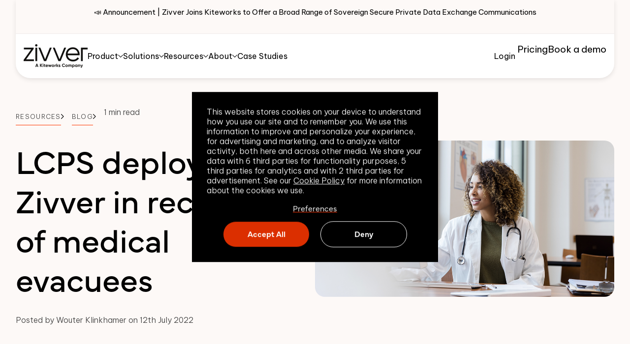

--- FILE ---
content_type: text/html; charset=UTF-8
request_url: https://www.zivver.com/blog/lcps-deploys-zivver-in-reception-of-medical-evacuees
body_size: 17981
content:
<!doctype html><html class="no-js scroll-smooth" lang="en"><head><script type="application/javascript" id="hs-cookie-banner-scan" data-hs-allowed="true" src="/_hcms/cookie-banner/auto-blocking.js?portalId=3220606&amp;domain=www.zivver.com"></script>
        <meta charset="utf-8">
        <meta http-equiv="X-UA-Compatible" content="IE=edge,chrome=1">
        <meta name="author" content="Wouter Klinkhamer">
        <meta name="description" content="In order to share the patient data of the medical evacuees in a secure manner with the hospitals involved, the LCPS uses Zivver.">
        <title>LCPS deploys Zivver in reception of medical evacuees</title>
        <link rel="shortcut icon" href="https://www.zivver.com/hubfs/favicon-32x32.png">
        <link rel="preconnect" href="https://fonts.googleapis.com">
        <link rel="preconnect" href="https://fonts.gstatic.com" crossorigin>
        <link href="https://fonts.googleapis.com/css2?family=Be+Vietnam+Pro:ital,wght@0,100;0,200;0,300;0,400;0,500;0,600;0,700;0,800;0,900;1,100;1,200;1,300;1,400;1,500;1,600;1,700;1,800;1,900&amp;family=Open+Sans:ital,wght@0,300..800;1,300..800&amp;display=swap" rel="stylesheet">
        <link rel="stylesheet" href="https://use.typekit.net/plf5jbu.css">
        
        
        
        
        <meta name="viewport" content="width=device-width, initial-scale=1">

    
    <meta property="og:description" content="In order to share the patient data of the medical evacuees in a secure manner with the hospitals involved, the LCPS uses Zivver.">
    <meta property="og:title" content="LCPS deploys Zivver in reception of medical evacuees">
    <meta name="twitter:description" content="In order to share the patient data of the medical evacuees in a secure manner with the hospitals involved, the LCPS uses Zivver.">
    <meta name="twitter:title" content="LCPS deploys Zivver in reception of medical evacuees">

    

    
    <style>
a.cta_button{-moz-box-sizing:content-box !important;-webkit-box-sizing:content-box !important;box-sizing:content-box !important;vertical-align:middle}.hs-breadcrumb-menu{list-style-type:none;margin:0px 0px 0px 0px;padding:0px 0px 0px 0px}.hs-breadcrumb-menu-item{float:left;padding:10px 0px 10px 10px}.hs-breadcrumb-menu-divider:before{content:'›';padding-left:10px}.hs-featured-image-link{border:0}.hs-featured-image{float:right;margin:0 0 20px 20px;max-width:50%}@media (max-width: 568px){.hs-featured-image{float:none;margin:0;width:100%;max-width:100%}}.hs-screen-reader-text{clip:rect(1px, 1px, 1px, 1px);height:1px;overflow:hidden;position:absolute !important;width:1px}
</style>


<style>
    
</style>

<link rel="stylesheet" href="https://www.zivver.com/hubfs/hub_generated/template_assets/1/175088252074/1762861861714/template_tailwind.min.css">
<link rel="stylesheet" href="https://www.zivver.com/hubfs/hub_generated/module_assets/1/187501825582/1752670636516/module_main-nav-2025.min.css">

<style>
    .burger {
        height: 3em;
        width: 3em;
        position: relative;
        font-size: 8px;
        cursor: pointer;
        -webkit-transition: .2s all;
        -o-transition: .2s all;
        transition: .2s all;
        -webkit-tap-highlight-color: transparent;
    }
    .burger .burger-lines:after {
        left: 0;
        top: -1em;
    }
    .burger .burger-lines:before {
        left: 0;
        top: 1em;
    }
    .burger:after {
        content: '';
        display: block;
        position: absolute;
        height: 150%;
        width: 150%;
        top: -25%;
        left: -25%;
    }
    .burger .burger-lines {
        top: 50%;
        margin-top: -0.125em;
    }
    .burger .burger-lines, .burger .burger-lines:after, .burger .burger-lines:before {
        pointer-events: none;
        display: block;
        content: '';
        width: 100%;
        border-radius: 0.25em;
        background-color: #303030;
        height: 0.25em;
        position: absolute;
        -webkit-transform: rotate(0);
        -ms-transform: rotate(0);
        transform: rotate(0);
    }
    .bg-dark .burger .burger-lines,
    .bg-dark .burger .burger-lines:after,
    .bg-dark .burger .burger-lines:before {
        pointer-events: none;
        display: block;
        content: '';
        width: 100%;
        border-radius: 0.25em;
        background-color: #fff;
        height: 0.25em;
        position: absolute;
        -webkit-transform: rotate(0);
        -ms-transform: rotate(0);
        transform: rotate(0);
    }
    .burger .burger-lines:after {
        left: 0;
        top: -1em;
    }
    .burger .burger-lines:before {
        left: 0;
        top: 1em;
    }

    .burger.burger-rotate .burger-lines, .burger.burger-rotate .burger-lines:after, .burger.burger-rotate .burger-lines:before {
        -webkit-transition: all .2s;
        -o-transition: all .2s;
        transition: all .2s;
    }
    .burger.burger-rotate.open {
        -webkit-transform: rotate(180deg);
        -ms-transform: rotate(180deg);
        transform: rotate(180deg);
    }
    .burger.burger-rotate.open .burger-lines {
        background-color: transparent;
    }
    .burger.burger-rotate.open .burger-lines:before, .burger.burger-rotate.open .burger-lines:after {
        left: 0.5em;
        top: 0px;
    }
    .burger.burger-rotate.open .burger-lines:before {
        -webkit-transform: rotate(135deg);
        -ms-transform: rotate(135deg);
        transform: rotate(135deg);
    }
    .burger.burger-rotate.open .burger-lines:after {
        -webkit-transform: rotate(-135deg);
        -ms-transform: rotate(-135deg);
        transform: rotate(-135deg);
    }
</style>

<link rel="stylesheet" href="https://www.zivver.com/hubfs/hub_generated/module_assets/1/187487111053/1743520637798/module_main-footer-extended.min.css">
    <script type="application/ld+json">
{
  "mainEntityOfPage" : {
    "@type" : "WebPage",
    "@id" : "https://www.zivver.com/blog/lcps-deploys-zivver-in-reception-of-medical-evacuees"
  },
  "author" : {
    "name" : "Wouter Klinkhamer",
    "url" : "https://www.zivver.com/blog/author/wouter-klinkhamer",
    "@type" : "Person"
  },
  "headline" : "LCPS deploys Zivver in reception of medical evacuees",
  "datePublished" : "2022-07-12T15:46:46.000Z",
  "dateModified" : "2023-04-18T08:53:12.885Z",
  "publisher" : {
    "name" : "Zivver BV",
    "logo" : {
      "url" : "https://www.zivver.com/hubfs/Main%20Logo-2.png",
      "@type" : "ImageObject"
    },
    "@type" : "Organization"
  },
  "@context" : "https://schema.org",
  "@type" : "BlogPosting",
  "image" : [ "https://www.zivver.com/hubfs/GettyImages-1201730019%20%281%29.jpg" ]
}
</script>


    
<!--  Added by GoogleTagManager integration -->
<script>
var _hsp = window._hsp = window._hsp || [];
window.dataLayer = window.dataLayer || [];
function gtag(){dataLayer.push(arguments);}

var useGoogleConsentModeV2 = true;
var waitForUpdateMillis = 1000;



var hsLoadGtm = function loadGtm() {
    if(window._hsGtmLoadOnce) {
      return;
    }

    if (useGoogleConsentModeV2) {

      gtag('set','developer_id.dZTQ1Zm',true);

      gtag('consent', 'default', {
      'ad_storage': 'denied',
      'analytics_storage': 'denied',
      'ad_user_data': 'denied',
      'ad_personalization': 'denied',
      'wait_for_update': waitForUpdateMillis
      });

      _hsp.push(['useGoogleConsentModeV2'])
    }

    (function(w,d,s,l,i){w[l]=w[l]||[];w[l].push({'gtm.start':
    new Date().getTime(),event:'gtm.js'});var f=d.getElementsByTagName(s)[0],
    j=d.createElement(s),dl=l!='dataLayer'?'&l='+l:'';j.async=true;j.src=
    'https://www.googletagmanager.com/gtm.js?id='+i+dl;f.parentNode.insertBefore(j,f);
    })(window,document,'script','dataLayer','GTM-KB4GBJX');

    window._hsGtmLoadOnce = true;
};

_hsp.push(['addPrivacyConsentListener', function(consent){
  if(consent.allowed || (consent.categories && consent.categories.analytics)){
    hsLoadGtm();
  }
}]);

</script>

<!-- /Added by GoogleTagManager integration -->



<meta property="og:image" content="https://www.zivver.com/hubfs/GettyImages-1201730019%20%281%29.jpg">
<meta property="og:image:width" content="1200">
<meta property="og:image:height" content="627">
<meta property="og:image:alt" content="LCPS ">
<meta name="twitter:image" content="https://www.zivver.com/hubfs/GettyImages-1201730019%20%281%29.jpg">
<meta name="twitter:image:alt" content="LCPS ">

<meta property="og:url" content="https://www.zivver.com/blog/lcps-deploys-zivver-in-reception-of-medical-evacuees">
<meta name="twitter:card" content="summary_large_image">

<link rel="canonical" href="https://www.zivver.com/blog/lcps-deploys-zivver-in-reception-of-medical-evacuees">

<meta property="og:type" content="article">
<link rel="alternate" type="application/rss+xml" href="https://www.zivver.com/blog/rss.xml">
<meta name="twitter:domain" content="www.zivver.com">
<script src="//platform.linkedin.com/in.js" type="text/javascript">
    lang: en_US
</script>

<meta http-equiv="content-language" content="en">







        
        
    <meta name="generator" content="HubSpot"></head>

    <body class="  hs-content-id-78994516282 hs-blog-post hs-blog-id-5914068070 ">
<!--  Added by GoogleTagManager integration -->
<noscript><iframe src="https://www.googletagmanager.com/ns.html?id=GTM-KB4GBJX" height="0" width="0" style="display:none;visibility:hidden"></iframe></noscript>

<!-- /Added by GoogleTagManager integration -->

        
            <div id="hs_cos_wrapper_main_nav_2025" class="hs_cos_wrapper hs_cos_wrapper_widget hs_cos_wrapper_type_module" style="" data-hs-cos-general-type="widget" data-hs-cos-type="module">












<nav class="main_nav_2025 main-nav cms-content fixed top-0 inset-x-0 z-50 transition-all duration-300">
    <div class="container !max-w-[1494px]">
        <div is="navWrapInner" class="nav-inner-wrap bg-light rounded-b-[1.25rem] lg:rounded-b-[30px] relative overflow-hidden lg:overflow-visible" style="box-shadow: 0px 3px 10px 0px rgba(0, 0, 0, 0.10);">
            <div class="w-full">
                
                    
                        
                        <a class="group w-full bg-brown-3 hover:bg-teal-20 transition-color duration-200 text-center px-8 py-3.5 border-b border-solid border-brown-10 hidden lg:block" href="https://www.zivver.com/blog/press-release-zivver-joins-kiteworks-group">
                          <p class="!text-[15px] !font-normal !leading-normal transition-colours duration-200">📣 Announcement | Zivver Joins Kiteworks to Offer a Broad Range of Sovereign Secure Private Data Exchange Communications</p>
                        </a>
                
                <div class="flex items-center justify-between [@media(min-width:1191px)]:justify-start py-[18px] lg:py-0 gap-5 xl:gap-10 w-full px-4 xl:px-12 z-50 border-b border-solid border-dark-10 lg:border-none">
                    

                    

    
        
        
        
        
        
        <a href="https://www.zivver.com">
            

    
    
    
    <img class="image" style="" src="https://www.zivver.com/hs-fs/hubfs/Zivver%20KW%20Lockup%20-%20Black%20(6).png?width=130&amp;height=48&amp;name=Zivver%20KW%20Lockup%20-%20Black%20(6).png" alt="Zivver_logo" width="130" height="48" srcset="https://www.zivver.com/hs-fs/hubfs/Zivver%20KW%20Lockup%20-%20Black%20(6).png?width=65&amp;height=24&amp;name=Zivver%20KW%20Lockup%20-%20Black%20(6).png 65w, https://www.zivver.com/hs-fs/hubfs/Zivver%20KW%20Lockup%20-%20Black%20(6).png?width=130&amp;height=48&amp;name=Zivver%20KW%20Lockup%20-%20Black%20(6).png 130w, https://www.zivver.com/hs-fs/hubfs/Zivver%20KW%20Lockup%20-%20Black%20(6).png?width=195&amp;height=72&amp;name=Zivver%20KW%20Lockup%20-%20Black%20(6).png 195w, https://www.zivver.com/hs-fs/hubfs/Zivver%20KW%20Lockup%20-%20Black%20(6).png?width=260&amp;height=96&amp;name=Zivver%20KW%20Lockup%20-%20Black%20(6).png 260w, https://www.zivver.com/hs-fs/hubfs/Zivver%20KW%20Lockup%20-%20Black%20(6).png?width=325&amp;height=120&amp;name=Zivver%20KW%20Lockup%20-%20Black%20(6).png 325w, https://www.zivver.com/hs-fs/hubfs/Zivver%20KW%20Lockup%20-%20Black%20(6).png?width=390&amp;height=144&amp;name=Zivver%20KW%20Lockup%20-%20Black%20(6).png 390w" sizes="(max-width: 130px) 100vw, 130px">


        </a>
    



                    


<button class="main-nav__burger burger burger-rotate flex [@media(min-width:1191px)]:hidden" aria-label="Mobile menu hamburger">
    <div class="burger-lines"></div>
</button>


                    <div class="hidden [@media(min-width:1191px)]:block">
                        

    <ul class="menu-desktop non-list flex flex-col lg:flex-row lg:flex-wrap gap-x-4 xl:gap-x-9 !m-0 font-bevietnampro">

        
            <li class="menu-item level-1 [&amp;_.open]:after:bg-dark  has-children cursor-default !static !font-normal  [&amp;_button.open_.chevron]:-rotate-180">
                

                    <button class="js-main-nav__parent reset flex items-center justify-between gap-2.5 py-8 relative bg-transparent text-dark after:absolute after:bg-transparent hover:after:bg-dark after:w-full after:h-[3px] after:top-[calc(100%_-_3px)] after:left-0 after:right-0 after:transition-colors duration-200" aria-expanded="false">
                        Product
                        <svg xmlns="http://www.w3.org/2000/svg" width="10" height="6" viewbox="0 0 10 6" fill="none" class="chevron -rotate-90 lg:rotate-0 transition-all duration-200">
                            <path d="M9.42308 0.423075C9.56044 0.423075 9.72527 0.47802 9.83516 0.58791C10.0549 0.807688 10.0549 1.16483 9.83516 1.41209L5.41209 5.83516C5.19231 6.05495 4.80769 6.05495 4.58791 5.83516L0.164836 1.41209C-0.054945 1.19231 -0.054945 0.835164 0.164836 0.58791C0.384616 0.368128 0.741758 0.368128 0.989012 0.58791L5 4.5989L9.01099 0.58791C9.12088 0.47802 9.28571 0.423075 9.42308 0.423075Z" fill="black" />
                        </svg>
                    </button>
                    
                    
                        <div id="Product" class="js-main-nav__sub-nav dropdowns-wrap w-full absolute lg:top-full left-0 right-0 mx-auto lg:rounded-b-[30px] overflow-hidden border-t border-solid border-brown-10 bg-light" aria-hidden="true" style="box-shadow: 0px 6px 10px 0px rgba(0, 0, 0, 0.10);">
                    

                        

                            <div class="w-full flex flex-wrap">

                                <div class="col-left w-1/4 bg-brown-3 pt-5 pb-8 px-8 border-r border-solid border-brown-10">
                                    <div class="summary-block">
                                        <div>
                                            
                                            <h5 class="h5-small !mb-1.5">What is Zivver?</h5>
                                            

    
    
    
    <img class="image w-full mb-4" style="" src="https://www.zivver.com/hubfs/Products_Product%20Sphere%20-%20Home%20Page%20Detailed%20-%20EN%20copy.svg" alt="Products_Product Sphere - Home Page Detailed - EN copy" width="296" height="300">


                                            <p class="!mb-0 !text-dark-80 !font-normal">Zivver is the all-in-one email security solution provider for managing and eliminating evolving risk. </p>
                                            <div class="flex gap-6 mt-3">
                                                
                                                    
                                                    
                                                    <a href="https://www.zivver.com/products/overview" class="btn btn--secondary btn--small">Explore the Platform</a>
                                                
                                                
                                            </div>
                                        </div>
                                    </div>
                                </div>
                                <div class="col-right w-3/4 bg-light flex">
                                    <div class="w-2/3 pt-3.5 pb-8 px-3">
                                        <h5 class="h5-small !mb-0.5 px-3">Products</h5>
                                        <div class="w-full grid grid-cols-2 gap-y-7 gap-x-5">
                                            
                                                <div class="product-item">
                                                    
                                                    
                                                    <a href="https://www.zivver.com/products/email-encryption-software" class="block p-3 bg-transparent hover:bg-brown-3 transition-colors duration-200 rounded-[10px] overflow-hidden">
                                                        <div class="w-full flex flex-row items-center gap-4 mb-2">
                                                            
                                                                
                                                                
                                                                
                                                                <img src="https://www.zivver.com/hubfs/Website/Website%20Pages/Homepage/secure-email.svg" alt="secure-email" width="40" height="40">
                                                            
                                                            <p class="p-large !font-mundial !font-semibold group-hover:text-orange transition-color duration-200">Secure Email</p>
                                                        </div>
                                                        <p class="!text-[15px] !text-grey-90 !leading-6 !font-normal">The secure, compliant way to send emails and files.</p>
                                                    </a>
                                                    <span class="block font-mundial uppercase text-grey-90 font-semibold text-[13px] tracking-[1.3px] mt-2 mb-1.5 px-3">Key features</span>
                                                    
                                                        <div class="features w-full non-list [&amp;_ul]:flex [&amp;_ul]:flex-col px-3 [&amp;_ul]:gap-2 [&amp;_ul]:!text-[15px] [&amp;_ul_li]:!font-normal [&amp;_ul]:!leading-normal [&amp;_ul_li]:!text-dark [&amp;_ul_li]:!text-[15px] [&amp;_ul_li]:!leading-[24px] [&amp;_ul_li_a:hover]:!text-orange [&amp;_ul_li_a]:transition-colors [&amp;_ul_li_a]:duration-200 [&amp;_ul_li_a]:block">
                                                            <ul>
<li><a href="https://www.zivver.com/products/secure-file-transfer-for-email" rel="noopener">Secure Large File Transfer</a></li>
<li><a href="https://www.zivver.com/products/email-signature-software" rel="noopener">Secure eSignatures</a></li>
<li><a href="https://www.zivver.com/products/sensitive-data-protection-software" rel="noopener">Sensitive Data Protection</a></li>
</ul>
                                                        </div>
                                                    
                                                </div>
                                            
                                                <div class="product-item">
                                                    
                                                    
                                                    <a href="https://www.zivver.com/products/email-threat-protection" class="block p-3 bg-transparent hover:bg-brown-3 transition-colors duration-200 rounded-[10px] overflow-hidden">
                                                        <div class="w-full flex flex-row items-center gap-4 mb-2">
                                                            
                                                                
                                                                
                                                                
                                                                <img src="https://www.zivver.com/hubfs/Website/Global/Icons/ETP-product-Icon.svg" alt="ETP-product-Icon" width="40" height="40">
                                                            
                                                            <p class="p-large !font-mundial !font-semibold group-hover:text-orange transition-color duration-200">Email Threat Protection</p>
                                                        </div>
                                                        <p class="!text-[15px] !text-grey-90 !leading-6 !font-normal">Block malicious emails before they’re opened.</p>
                                                    </a>
                                                    <span class="block font-mundial uppercase text-grey-90 font-semibold text-[13px] tracking-[1.3px] mt-2 mb-1.5 px-3">Key features</span>
                                                    
                                                        <div class="features w-full non-list [&amp;_ul]:flex [&amp;_ul]:flex-col px-3 [&amp;_ul]:gap-2 [&amp;_ul]:!text-[15px] [&amp;_ul_li]:!font-normal [&amp;_ul]:!leading-normal [&amp;_ul_li]:!text-dark [&amp;_ul_li]:!text-[15px] [&amp;_ul_li]:!leading-[24px] [&amp;_ul_li_a:hover]:!text-orange [&amp;_ul_li_a]:transition-colors [&amp;_ul_li_a]:duration-200 [&amp;_ul_li_a]:block">
                                                            <ul>
<li><a href="https://www.zivver.com/products/explainable-ai" rel="noopener">Explainable AI</a></li>
<li><a href="https://www.zivver.com/products/adaptable-email-security" rel="noopener">Adaptable Email Security</a></li>
</ul>
                                                        </div>
                                                    
                                                </div>
                                            
                                                <div class="product-item">
                                                    
                                                    
                                                    <a href="https://www.zivver.com/products/dmarc-service" class="block p-3 bg-transparent hover:bg-brown-3 transition-colors duration-200 rounded-[10px] overflow-hidden">
                                                        <div class="w-full flex flex-row items-center gap-4 mb-2">
                                                            
                                                                
                                                                
                                                                
                                                                <img src="https://www.zivver.com/hubfs/Website/Global/Icons/brand-protection.svg" alt="brand-protection" width="40" height="40">
                                                            
                                                            <p class="p-large !font-mundial !font-semibold group-hover:text-orange transition-color duration-200">DMARC Service</p>
                                                        </div>
                                                        <p class="!text-[15px] !text-grey-90 !leading-6 !font-normal">Prevent domain impersonation. Protect brand reputation.</p>
                                                    </a>
                                                    
                                                    
                                                        <div class="features w-full non-list [&amp;_ul]:flex [&amp;_ul]:flex-col px-3 [&amp;_ul]:gap-2 [&amp;_ul]:!text-[15px] [&amp;_ul_li]:!font-normal [&amp;_ul]:!leading-normal [&amp;_ul_li]:!text-dark [&amp;_ul_li]:!text-[15px] [&amp;_ul_li]:!leading-[24px] [&amp;_ul_li_a:hover]:!text-orange [&amp;_ul_li_a]:transition-colors [&amp;_ul_li_a]:duration-200 [&amp;_ul_li_a]:block">
                                                            <ul>
<li><a href="https://www.zivver.com/products/domain-spoofing" rel="noopener">Prevent Domain Spoofing</a></li>
<li><a href="https://www.zivver.com/products/email-deliverability" rel="noopener">Improve Email Deliverability</a></li>
</ul>
                                                        </div>
                                                    
                                                </div>
                                            
                                                <div class="product-item">
                                                    
                                                    
                                                    <a href="https://www.zivver.com/products/security-training" class="block p-3 bg-transparent hover:bg-brown-3 transition-colors duration-200 rounded-[10px] overflow-hidden">
                                                        <div class="w-full flex flex-row items-center gap-4 mb-2">
                                                            
                                                                
                                                                
                                                                
                                                                <img src="https://www.zivver.com/hubfs/Website/Global/Icons/awareness-training.svg" alt="awareness-training" width="40" height="40">
                                                            
                                                            <p class="p-large !font-mundial !font-semibold group-hover:text-orange transition-color duration-200">Awareness Training</p>
                                                        </div>
                                                        <p class="!text-[15px] !text-grey-90 !leading-6 !font-normal">Turn email threats into training opportunities.</p>
                                                    </a>
                                                    
                                                    
                                                </div>
                                            
                                        </div>
                                    </div>
                                    <div class="w-1/3 pt-3.5 pb-8 px-3 border-l border-solid border-brown-10">
                                        <div class="icon-links">
                                            <h5 class="h5-small !mb-0.5 px-3">Integrations</h5>
                                            <ul class="non-list flex flex-col gap-2">
                                                
                                                    <li>
                                                        
                                                        
                                                        <a href="https://www.zivver.com/products/microsoft-email-security" class="block p-3 bg-transparent hover:bg-brown-3 transition-colors duration-200 rounded-[10px] overflow-hidden">
                                                            <div class="w-full flex flex-row items-center gap-4 mb-2">
                                                                
                                                                    
                                                                    
                                                                    
                                                                    <img src="https://www.zivver.com/hubfs/Website/Global/Icons/outlook-svgrepo-com.svg" alt="outlook-svgrepo-com" loading="eager" width="30" height="28">
                                                                
                                                                <p class="p-large !font-mundial !font-semibold">Outlook</p>
                                                            </div>
                                                            <p class="!text-sm !text-grey-90 !leading-6 !font-normal">Send secure emails and files within outlook</p>
                                                        </a>
                                                    </li>
                                                
                                                    <li>
                                                        
                                                        
                                                        <a href="https://www.zivver.com/products/email-encryption-software-gmail" class="block p-3 bg-transparent hover:bg-brown-3 transition-colors duration-200 rounded-[10px] overflow-hidden">
                                                            <div class="w-full flex flex-row items-center gap-4 mb-2">
                                                                
                                                                    
                                                                    
                                                                    
                                                                    <img src="https://www.zivver.com/hubfs/Website/Global/Icons/gmail-icn-hero.svg" alt="gmail-icn-hero" loading="eager" width="28" height="22">
                                                                
                                                                <p class="p-large !font-mundial !font-semibold">Gmail</p>
                                                            </div>
                                                            <p class="!text-sm !text-grey-90 !leading-6 !font-normal">Integrate seamlessly and securely with Gmail</p>
                                                        </a>
                                                    </li>
                                                
                                                    <li>
                                                        
                                                        
                                                        <a href="https://www.zivver.com/products/secure-email-gateway-software" class="block p-3 bg-transparent hover:bg-brown-3 transition-colors duration-200 rounded-[10px] overflow-hidden">
                                                            <div class="w-full flex flex-row items-center gap-4 mb-2">
                                                                
                                                                    
                                                                    
                                                                    
                                                                    <img src="https://www.zivver.com/hubfs/Website/Website%20Pages/Homepage/shield-check-svgrepo-com.svg" alt="shield-check-svgrepo-com" loading="eager" width="28" height="31">
                                                                
                                                                <p class="p-large !font-mundial !font-semibold">Secure Gateways</p>
                                                            </div>
                                                            <p class="!text-sm !text-grey-90 !leading-6 !font-normal">Secure emails with or without an email client</p>
                                                        </a>
                                                    </li>
                                                
                                            </ul>
                                        </div>
                                    </div>
                                </div>

                            </div>

                        

                    </div>

                
            </li>
        
            <li class="menu-item level-1 [&amp;_.open]:after:bg-dark  has-children cursor-default !static !font-normal  [&amp;_button.open_.chevron]:-rotate-180">
                

                    <button class="js-main-nav__parent reset flex items-center justify-between gap-2.5 py-8 relative bg-transparent text-dark after:absolute after:bg-transparent hover:after:bg-dark after:w-full after:h-[3px] after:top-[calc(100%_-_3px)] after:left-0 after:right-0 after:transition-colors duration-200" aria-expanded="false">
                        Solutions
                        <svg xmlns="http://www.w3.org/2000/svg" width="10" height="6" viewbox="0 0 10 6" fill="none" class="chevron -rotate-90 lg:rotate-0 transition-all duration-200">
                            <path d="M9.42308 0.423075C9.56044 0.423075 9.72527 0.47802 9.83516 0.58791C10.0549 0.807688 10.0549 1.16483 9.83516 1.41209L5.41209 5.83516C5.19231 6.05495 4.80769 6.05495 4.58791 5.83516L0.164836 1.41209C-0.054945 1.19231 -0.054945 0.835164 0.164836 0.58791C0.384616 0.368128 0.741758 0.368128 0.989012 0.58791L5 4.5989L9.01099 0.58791C9.12088 0.47802 9.28571 0.423075 9.42308 0.423075Z" fill="black" />
                        </svg>
                    </button>
                    
                    
                        <div id="Solutions" class="js-main-nav__sub-nav dropdowns-wrap w-full absolute lg:top-full left-0 right-0 mx-auto lg:rounded-b-[30px] overflow-hidden border-t border-solid border-brown-10 bg-light" aria-hidden="true" style="box-shadow: 0px 6px 10px 0px rgba(0, 0, 0, 0.10);">
                    

                        

                            <div class="w-full flex flex-wrap">
                                <div class="col-left w-1/4 bg-brown-3 pt-5 pb-8 px-8 border-r border-solid border-brown-10">
                                    <div class="summary-block">
                                        <div>
                                            
                                            <h5 class="h5-small">Solutions</h5>
                                            


                                            <p class="!mb-0 !text-dark-80 !font-normal">If you’re struggling with a use case or want to learn how we’ve overcome others - you’ve come to the right place.</p>
                                            <div class="flex gap-6 mt-3">
                                                
                                                    
                                                    
                                                    <a href="https://www.zivver.com/watch-a-demo" class="btn btn--secondary btn--small">Watch demo</a>
                                                
                                                
                                            </div>
                                        </div>
                                    </div>
                                </div>
                                <div class="col-right w-3/4 bg-light flex flex-wrap">
                                    <div class="w-1/3 py-8 px-10">
                                        <ul class="non-list flex flex-col">
                                            
                                                <li class="!text-[15px] !font-normal !leading-normal">
                                                    
                                                        
                                                            <span class="block font-mundial uppercase text-grey font-semibold text-[13px] tracking-[1.3px] mb-2.5">Challenges solved</span>
                                                        
                                                    
                                                </li>
                                            
                                                <li class="!text-[15px] !font-normal !leading-normal">
                                                    
                                                        
                                                        
                                                        <a href="https://www.zivver.com/solutions/user-experience" class="block py-2 !text-dark hover:!text-orange transition-colors duration-200">User Experience</a>
                                                    
                                                </li>
                                            
                                                <li class="!text-[15px] !font-normal !leading-normal">
                                                    
                                                        
                                                        
                                                        <a href="https://www.zivver.com/solutions/adaptable-email-security" class="block py-2 !text-dark hover:!text-orange transition-colors duration-200">Adaptable Security</a>
                                                    
                                                </li>
                                            
                                                <li class="!text-[15px] !font-normal !leading-normal">
                                                    
                                                        
                                                        
                                                        <a href="https://www.zivver.com/solutions/data-loss-prevention" class="block py-2 !text-dark hover:!text-orange transition-colors duration-200">Prevent Data Loss</a>
                                                    
                                                </li>
                                            
                                        </ul>
                                    </div>
                                    <div class="w-1/3 border-l border-solid border-brown-10 px-10 py-8">
                                        <ul class="non-list grid grid-cols-2">
                                            
                                                <li class="!text-[15px] !font-normal !leading-normal col-span-2">
                                                    
                                                        
                                                            <span class="block font-mundial uppercase text-grey font-semibold text-[13px] tracking-[1.3px] mb-2.5">Compliance</span>
                                                        
                                                    
                                                </li>
                                            
                                                <li class="!text-[15px] !font-normal !leading-normal">
                                                    
                                                        
                                                        
                                                        <a href="https://www.zivver.com/solutions/nis2-compliance" class="block py-2 !text-dark hover:!text-orange transition-colors duration-200">NIS2</a>
                                                    
                                                </li>
                                            
                                                <li class="!text-[15px] !font-normal !leading-normal">
                                                    
                                                        
                                                        
                                                        <a href="https://www.zivver.com/solutions/dora-compliance" class="block py-2 !text-dark hover:!text-orange transition-colors duration-200">DORA</a>
                                                    
                                                </li>
                                            
                                                <li class="!text-[15px] !font-normal !leading-normal">
                                                    
                                                        
                                                        
                                                        <a href="https://www.zivver.com/solutions/hipaa-compliance" class="block py-2 !text-dark hover:!text-orange transition-colors duration-200">HIPAA</a>
                                                    
                                                </li>
                                            
                                                <li class="!text-[15px] !font-normal !leading-normal">
                                                    
                                                        
                                                        
                                                        <a href="https://www.zivver.com/solutions/gdpr-compliance" class="block py-2 !text-dark hover:!text-orange transition-colors duration-200">GDPR</a>
                                                    
                                                </li>
                                            
                                                <li class="!text-[15px] !font-normal !leading-normal">
                                                    
                                                        
                                                        
                                                        <a href="https://www.zivver.com/solutions/nta7516-compliance" class="block py-2 !text-dark hover:!text-orange transition-colors duration-200">NTA 7516</a>
                                                    
                                                </li>
                                            
                                        </ul>
                                    </div>
                                    <div class="w-1/3 px-4 py-8">
                                        <ul class="non-list flex flex-col">
                                            
                                        </ul>
                                    </div>
                                    
                                    
                                </div>
                            </div>
                            
                        

                    </div>

                
            </li>
        
            <li class="menu-item level-1 [&amp;_.open]:after:bg-dark  has-children cursor-default !static !font-normal  [&amp;_button.open_.chevron]:-rotate-180">
                

                    <button class="js-main-nav__parent reset flex items-center justify-between gap-2.5 py-8 relative bg-transparent text-dark after:absolute after:bg-transparent hover:after:bg-dark after:w-full after:h-[3px] after:top-[calc(100%_-_3px)] after:left-0 after:right-0 after:transition-colors duration-200" aria-expanded="false">
                        Resources
                        <svg xmlns="http://www.w3.org/2000/svg" width="10" height="6" viewbox="0 0 10 6" fill="none" class="chevron -rotate-90 lg:rotate-0 transition-all duration-200">
                            <path d="M9.42308 0.423075C9.56044 0.423075 9.72527 0.47802 9.83516 0.58791C10.0549 0.807688 10.0549 1.16483 9.83516 1.41209L5.41209 5.83516C5.19231 6.05495 4.80769 6.05495 4.58791 5.83516L0.164836 1.41209C-0.054945 1.19231 -0.054945 0.835164 0.164836 0.58791C0.384616 0.368128 0.741758 0.368128 0.989012 0.58791L5 4.5989L9.01099 0.58791C9.12088 0.47802 9.28571 0.423075 9.42308 0.423075Z" fill="black" />
                        </svg>
                    </button>
                    
                    
                        <div id="Resources" class="js-main-nav__sub-nav dropdowns-wrap w-full absolute lg:top-full left-0 right-0 mx-auto lg:rounded-b-[30px] overflow-hidden border-t border-solid border-brown-10 bg-light" aria-hidden="true" style="box-shadow: 0px 6px 10px 0px rgba(0, 0, 0, 0.10);">
                    

                        

                            <div class="w-full flex flex-wrap">
                                <div class="col-left w-1/4 pt-5 pb-8 px-8 border-r border-solid border-brown-10">
                                    <div class="summary-block">
                                        <div>
                                            
                                            <h5 class="h5-small">Resources</h5>
                                            


                                            <p class="!mb-0 !text-dark-80 !font-normal">Check out our knowledge hub for the latest insights, views and more</p>
                                            <div class="flex gap-6 mt-3">
                                                
                                                
                                                    
                                                    
                                                    <a href="https://www.zivver.com/resources" class="btn btn--link">
                                                        Explore
                                                        <svg xmlns="http://www.w3.org/2000/svg" width="6" height="10" viewbox="0 0 6 10" fill="none">
                                                            <path d="M0.000223637 0.576923C0.000223637 0.43956 0.0551686 0.274725 0.165059 0.164835C0.384837 -0.0549451 0.741982 -0.0549451 0.989235 0.164835L5.41231 4.58791C5.63209 4.80769 5.63209 5.19231 5.41231 5.41209L0.989235 9.83516C0.769454 10.0549 0.412312 10.0549 0.165059 9.83516C-0.0547233 9.61538 -0.0547233 9.25824 0.165059 9.01099L4.17605 5L0.165059 0.989011C0.0551686 0.879121 0.000223637 0.714286 0.000223637 0.576923Z" />
                                                        </svg>
                                                    </a>
                                                
                                            </div>
                                        </div>
                                    </div>
                                </div>
                                <div class="col-right w-3/4 bg-light flex flex-wrap">
                                    <div class="w-1/3 py-8 px-10">
                                        <ul class="non-list flex flex-col">
                                            
                                                <li class="!text-[15px] !font-normal !leading-normal">
                                                    
                                                        
                                                            <span class="block font-mundial uppercase text-grey font-semibold text-[13px] tracking-[1.3px] mb-2.5">Learn</span>
                                                        
                                                    
                                                </li>
                                            
                                                <li class="!text-[15px] !font-normal !leading-normal">
                                                    
                                                        
                                                        
                                                        <a href="https://www.zivver.com/blog" class="block py-2 !text-dark hover:!text-orange transition-colors duration-200">Blog</a>
                                                    
                                                </li>
                                            
                                                <li class="!text-[15px] !font-normal !leading-normal">
                                                    
                                                        
                                                        
                                                        <a href="https://www.zivver.com/resources/webinars" class="block py-2 !text-dark hover:!text-orange transition-colors duration-200">Webinars</a>
                                                    
                                                </li>
                                            
                                        </ul>
                                    </div>
                                    <div class="w-1/3 px-4 py-8">
                                        <ul class="non-list flex flex-col">
                                            
                                                <li class="!text-[15px] !font-normal !leading-normal">
                                                    
                                                        
                                                            <span class="block font-mundial uppercase text-grey font-semibold text-[13px] tracking-[1.3px] mb-2.5">&nbsp;</span>
                                                        
                                                    
                                                </li>
                                            
                                                <li class="!text-[15px] !font-normal !leading-normal">
                                                    
                                                        
                                                        
                                                        <a href="https://www.zivver.com/resources/white-papers" class="block py-2 !text-dark hover:!text-orange transition-colors duration-200">White papers</a>
                                                    
                                                </li>
                                            
                                                <li class="!text-[15px] !font-normal !leading-normal">
                                                    
                                                        
                                                        
                                                        <a href="https://www.zivver.com/blog/tag/press-release" class="block py-2 !text-dark hover:!text-orange transition-colors duration-200">Press</a>
                                                    
                                                </li>
                                            
                                        </ul>
                                    </div>
                                    <div class="w-1/3 border-l border-solid border-brown-10 px-10 py-8">
                                        <ul class="non-list flex flex-col">
                                            
                                                <li class="!text-[15px] !font-normal !leading-normal">
                                                    
                                                        
                                                            <span class="block font-mundial uppercase text-grey font-semibold text-[13px] tracking-[1.3px] mb-2.5">Help &amp; Support</span>
                                                        
                                                    
                                                </li>
                                            
                                                <li class="!text-[15px] !font-normal !leading-normal">
                                                    
                                                        
                                                        
                                                        <a href="https://support.zivver.com/s/?language=en_US" target="_blank" rel="nofollow noopener" class="block py-2 !text-dark hover:!text-orange transition-colors duration-200">Support centre</a>
                                                    
                                                </li>
                                            
                                                <li class="!text-[15px] !font-normal !leading-normal">
                                                    
                                                        
                                                        
                                                        <a href="https://docs.zivver.com/en/" target="_blank" rel="nofollow noopener" class="block py-2 !text-dark hover:!text-orange transition-colors duration-200">FAQ</a>
                                                    
                                                </li>
                                            
                                        </ul>
                                    </div>
                                    
                                    
                                </div>
                            </div>
                            
                        

                    </div>

                
            </li>
        
            <li class="menu-item level-1 [&amp;_.open]:after:bg-dark  has-children cursor-default !static !font-normal  [&amp;_button.open_.chevron]:-rotate-180">
                

                    <button class="js-main-nav__parent reset flex items-center justify-between gap-2.5 py-8 relative bg-transparent text-dark after:absolute after:bg-transparent hover:after:bg-dark after:w-full after:h-[3px] after:top-[calc(100%_-_3px)] after:left-0 after:right-0 after:transition-colors duration-200" aria-expanded="false">
                        About
                        <svg xmlns="http://www.w3.org/2000/svg" width="10" height="6" viewbox="0 0 10 6" fill="none" class="chevron -rotate-90 lg:rotate-0 transition-all duration-200">
                            <path d="M9.42308 0.423075C9.56044 0.423075 9.72527 0.47802 9.83516 0.58791C10.0549 0.807688 10.0549 1.16483 9.83516 1.41209L5.41209 5.83516C5.19231 6.05495 4.80769 6.05495 4.58791 5.83516L0.164836 1.41209C-0.054945 1.19231 -0.054945 0.835164 0.164836 0.58791C0.384616 0.368128 0.741758 0.368128 0.989012 0.58791L5 4.5989L9.01099 0.58791C9.12088 0.47802 9.28571 0.423075 9.42308 0.423075Z" fill="black" />
                        </svg>
                    </button>
                    
                    
                        <div id="About" class="js-main-nav__sub-nav dropdowns-wrap w-full absolute lg:top-full left-0 right-0 mx-auto lg:rounded-b-[30px] overflow-hidden border-t border-solid border-brown-10 bg-light" aria-hidden="true" style="box-shadow: 0px 6px 10px 0px rgba(0, 0, 0, 0.10);">
                    

                        

                            <div class="w-full flex flex-wrap">
                                <div class="col-left w-1/4 pt-5 pb-8 px-8 border-r border-solid border-brown-10">
                                    <div class="summary-block">
                                        <div>
                                            
                                            <h5 class="h5-small">About us</h5>
                                            


                                            <p class="!mb-0 !text-dark-80 !font-normal">Empower people to share and use information securely</p>
                                            
                                                
                                                
                                            
                                        </div>
                                    </div>
                                </div>
                                <div class="col-right w-3/4 bg-light flex flex-wrap">
                                    <div class="w-1/3 py-8 px-10">
                                        <ul class="non-list flex flex-col">
                                            
                                                <li class="!text-[15px] !font-normal !leading-normal">
                                                    
                                                        
                                                            <span class="block font-mundial uppercase text-grey font-semibold text-[13px] tracking-[1.3px] mb-2.5">About us</span>
                                                        
                                                    
                                                </li>
                                            
                                                <li class="!text-[15px] !font-normal !leading-normal">
                                                    
                                                        
                                                        
                                                        <a href="https://www.zivver.com/about-us" class="block py-2 !text-dark hover:!text-orange transition-colors duration-200">Company</a>
                                                    
                                                </li>
                                            
                                                <li class="!text-[15px] !font-normal !leading-normal">
                                                    
                                                        
                                                        
                                                        <a href="https://www.zivver.com/about-us/our-team" class="block py-2 !text-dark hover:!text-orange transition-colors duration-200">Our Team</a>
                                                    
                                                </li>
                                            
                                                <li class="!text-[15px] !font-normal !leading-normal">
                                                    
                                                        
                                                        
                                                        <a href="https://www.zivver.com/about-us/certifications" class="block py-2 !text-dark hover:!text-orange transition-colors duration-200">Certifications</a>
                                                    
                                                </li>
                                            
                                                <li class="!text-[15px] !font-normal !leading-normal">
                                                    
                                                        
                                                        
                                                        <a href="https://www.zivver.com/about-us/awards" class="block py-2 !text-dark hover:!text-orange transition-colors duration-200">Awards</a>
                                                    
                                                </li>
                                            
                                        </ul>
                                    </div>
                                    <div class="w-1/3 border-l border-solid border-brown-10 px-10 py-8">
                                        <ul class="non-list flex flex-col">
                                            
                                                <li class="!text-[15px] !font-normal !leading-normal">
                                                    
                                                        
                                                            <span class="block font-mundial uppercase text-grey font-semibold text-[13px] tracking-[1.3px] mb-2.5">Work with us</span>
                                                        
                                                    
                                                </li>
                                            
                                                <li class="!text-[15px] !font-normal !leading-normal">
                                                    
                                                        
                                                        
                                                        <a href="https://www.zivver.com/partners" class="block py-2 !text-dark hover:!text-orange transition-colors duration-200">Partners</a>
                                                    
                                                </li>
                                            
                                                <li class="!text-[15px] !font-normal !leading-normal">
                                                    
                                                        
                                                        
                                                        <a href="https://www.zivver.com/careers-at-zivver" target="_blank" rel="noopener" class="block py-2 !text-dark hover:!text-orange transition-colors duration-200">Careers</a>
                                                    
                                                </li>
                                            
                                        </ul>
                                    </div>
                                    <div class="w-1/3 border-l border-solid border-brown-10 px-10 py-8">
                                        <ul class="non-list flex flex-col">
                                            
                                                <li class="!text-[15px] !font-normal !leading-normal">
                                                    
                                                        
                                                            <span class="block font-mundial uppercase text-grey font-semibold text-[13px] tracking-[1.3px] mb-2.5">Speak to us</span>
                                                        
                                                    
                                                </li>
                                            
                                                <li class="!text-[15px] !font-normal !leading-normal">
                                                    
                                                        
                                                        
                                                        <a href="https://www.zivver.com/contact-us" class="block py-2 !text-dark hover:!text-orange transition-colors duration-200">Get in touch</a>
                                                    
                                                </li>
                                            
                                                <li class="!text-[15px] !font-normal !leading-normal">
                                                    
                                                        
                                                        
                                                        <a href="https://support.zivver.com/s/?language=en_US" target="_blank" rel="nofollow noopener" class="block py-2 !text-dark hover:!text-orange transition-colors duration-200">Support centre</a>
                                                    
                                                </li>
                                            
                                        </ul>
                                    </div>
                                    
                                    
                                </div>
                            </div>
                            
                        

                    </div>

                
            </li>
        
            <li class="menu-item level-1 [&amp;_.open]:after:bg-dark  !static !font-normal  [&amp;_button.open_.chevron]:-rotate-180">
                

                    
                    
                    <a class="main-nav__link py-8 bg-transparent block text-dark" href="https://www.zivver.com/case-studies">Case Studies</a>

                
            </li>
        

    </ul>
    

                    </div>

                    <div class="hidden [@media(min-width:1191px)]:flex items-center gap-8 ml-auto
                    [&amp;_.btn.btn--text]:text-[16px]">
                        <div class="flex flex-wrap gap-x-6 gap-y-4 [&amp;>a]:text-[19px]">
            
                
                    
                        
                        
                        
                        
                        
                            
                        
                        
                        <a class="btn btn--text" href="https://app.zivver.com/login" rel="nofollow">
                            Login

                            
                            
                        </a>
                    
                
                    
                        
                        
                        
                        
                        
                        
                        <a class="btn btn--secondary" href="https://www.zivver.com/pricing">
                            Pricing

                            
                            
                        </a>
                    
                
                    
                        
                        
                        
                        
                        
                        
                        <a class="btn btn--primary" href="https://www.zivver.com/request-a-demo">
                            Book a demo

                            
                            
                        </a>
                    
                
            
        </div>
                    </div>
                </div>

                <div class="main-nav__mobile-menu hidden [@media(min-width:1191px)]:!hidden w-full top-full inset-x-0 z-50 h-[calc(100dvh_-_67px)] lg:h-[calc(100dvh_-_119px)]">
                    <div class="h-full overflow-y-auto">
                        
    <ul class="non-list flex flex-col !m-0">

        
            <li class="menu-item level-1 has-children cursor-default !static !text-base !font-semibold [&amp;.main-nav\_\_item--open>span>svg]:-rotate-180">
                

                    <span class="main-nav__parent flex items-center justify-between gap-2 px-6 py-5 bg-light transition-colors duration-200 border-b border-solid border-dark-10">
                        Product
                        <svg xmlns="http://www.w3.org/2000/svg" width="11" height="6" viewbox="0 0 11 6" fill="none" class="transition-all duration-200">
                            <path d="M10.2121 0.423075C10.3495 0.423075 10.5143 0.47802 10.6242 0.58791C10.844 0.807688 10.844 1.16483 10.6242 1.41209L6.20115 5.83516C5.98137 6.05495 5.59675 6.05495 5.37697 5.83516L0.953899 1.41209C0.734118 1.1923 0.734118 0.835163 0.953899 0.587909C1.17368 0.368127 1.53082 0.368127 1.77807 0.587909L5.78906 4.5989L9.80005 0.58791C9.90994 0.47802 10.0748 0.423075 10.2121 0.423075Z" fill="black" />
                        </svg>
                    </span>

                        <div class="main-nav__sub-nav hidden dropdowns-wrap w-full overflow-hidden border-b border-solid border-dark-10">
                        

                            <div class="w-full">

                                <div class="w-full">
                                    <div class="summary-block border-b border-solid border-dark-10 p-[26px]">
                                        <div>
                                            
                                            <h5 class="h5-small !mb-1.5">What is Zivver?</h5>
                                            <p class="!mb-0 !text-dark-80 !font-normal">Zivver is the all-in-one email security solution provider for managing and eliminating evolving risk. </p>
                                            <div class="flex flex-col items-start gap-3 mt-4">
                                                
                                                    <span>
                                                        
                                                        
                                                        <a href="https://www.zivver.com/products/overview" class="btn btn--secondary btn--small">Explore the Platform</a>
                                                        </span>
                                                
                                                
                                            </div>
                                        </div>
                                    </div>
                                </div>

                                <div class="w-full border-b border-solid border-dark-10">
                                    <h5 class="h5-small !mb-0 pt-[26px] px-[26px]">Products</h5>
                                    <div class="w-full flex flex-col">
                                        
                                            <div class="product-item  border-b border-solid border-dark-10">
                                                
                                                
                                                <a href="https://www.zivver.com/products/email-encryption-software" class="block p-[26px]">
                                                    <div class="w-full flex flex-row items-center gap-4 mb-2">
                                                        
                                                            
                                                            
                                                            
                                                            <img src="https://www.zivver.com/hubfs/Website/Website%20Pages/Homepage/secure-email.svg" alt="secure-email" width="40" height="40">
                                                        
                                                        <p class="p-large !font-mundial !font-semibold group-hover:text-orange transition-color duration-200">Secure Email</p>
                                                    </div>
                                                    <p class="!text-[15px] !text-grey-90 !leading-6 !font-normal">The secure, compliant way to send emails and files.</p>
                                                </a>
                                                
                                                    <div class="px-[26px] pb-[26px]">
                                                        <span class="block font-mundial uppercase text-grey-90 font-semibold text-[13px] tracking-[1.3px]">Key features</span>
                                                        <div class="features w-full non-list [&amp;_ul]:flex [&amp;_ul]:flex-col [&amp;_ul]:gap-2 [&amp;_ul]:!text-[15px] [&amp;_ul_li]:!font-normal [&amp;_ul]:!leading-normal [&amp;_ul_li]:!text-dark [&amp;_ul_li]:!text-[15px] [&amp;_ul_li]:!leading-[24px] [&amp;_ul_li_a:hover]:!text-orange [&amp;_ul_li_a]:transition-colors [&amp;_ul_li_a]:duration-200 [&amp;_ul_li_a]:block">
                                                            <ul>
<li><a href="https://www.zivver.com/products/secure-file-transfer-for-email" rel="noopener">Secure Large File Transfer</a></li>
<li><a href="https://www.zivver.com/products/email-signature-software" rel="noopener">Secure eSignatures</a></li>
<li><a href="https://www.zivver.com/products/sensitive-data-protection-software" rel="noopener">Sensitive Data Protection</a></li>
</ul>
                                                        </div>
                                                    </div>
                                                
                                            </div>
                                        
                                            <div class="product-item  border-b border-solid border-dark-10">
                                                
                                                
                                                <a href="https://www.zivver.com/products/email-threat-protection" class="block p-[26px]">
                                                    <div class="w-full flex flex-row items-center gap-4 mb-2">
                                                        
                                                            
                                                            
                                                            
                                                            <img src="https://www.zivver.com/hubfs/Website/Global/Icons/ETP-product-Icon.svg" alt="ETP-product-Icon" width="40" height="40">
                                                        
                                                        <p class="p-large !font-mundial !font-semibold group-hover:text-orange transition-color duration-200">Email Threat Protection</p>
                                                    </div>
                                                    <p class="!text-[15px] !text-grey-90 !leading-6 !font-normal">Block malicious emails before they’re opened.</p>
                                                </a>
                                                
                                                    <div class="px-[26px] pb-[26px]">
                                                        <span class="block font-mundial uppercase text-grey-90 font-semibold text-[13px] tracking-[1.3px]">Key features</span>
                                                        <div class="features w-full non-list [&amp;_ul]:flex [&amp;_ul]:flex-col [&amp;_ul]:gap-2 [&amp;_ul]:!text-[15px] [&amp;_ul_li]:!font-normal [&amp;_ul]:!leading-normal [&amp;_ul_li]:!text-dark [&amp;_ul_li]:!text-[15px] [&amp;_ul_li]:!leading-[24px] [&amp;_ul_li_a:hover]:!text-orange [&amp;_ul_li_a]:transition-colors [&amp;_ul_li_a]:duration-200 [&amp;_ul_li_a]:block">
                                                            <ul>
<li><a href="https://www.zivver.com/products/explainable-ai" rel="noopener">Explainable AI</a></li>
<li><a href="https://www.zivver.com/products/adaptable-email-security" rel="noopener">Adaptable Email Security</a></li>
</ul>
                                                        </div>
                                                    </div>
                                                
                                            </div>
                                        
                                            <div class="product-item  border-b border-solid border-dark-10">
                                                
                                                
                                                <a href="https://www.zivver.com/products/dmarc-service" class="block p-[26px]">
                                                    <div class="w-full flex flex-row items-center gap-4 mb-2">
                                                        
                                                            
                                                            
                                                            
                                                            <img src="https://www.zivver.com/hubfs/Website/Global/Icons/brand-protection.svg" alt="brand-protection" width="40" height="40">
                                                        
                                                        <p class="p-large !font-mundial !font-semibold group-hover:text-orange transition-color duration-200">DMARC Service</p>
                                                    </div>
                                                    <p class="!text-[15px] !text-grey-90 !leading-6 !font-normal">Prevent domain impersonation. Protect brand reputation.</p>
                                                </a>
                                                
                                                    <div class="px-[26px] pb-[26px]">
                                                        
                                                        <div class="features w-full non-list [&amp;_ul]:flex [&amp;_ul]:flex-col [&amp;_ul]:gap-2 [&amp;_ul]:!text-[15px] [&amp;_ul_li]:!font-normal [&amp;_ul]:!leading-normal [&amp;_ul_li]:!text-dark [&amp;_ul_li]:!text-[15px] [&amp;_ul_li]:!leading-[24px] [&amp;_ul_li_a:hover]:!text-orange [&amp;_ul_li_a]:transition-colors [&amp;_ul_li_a]:duration-200 [&amp;_ul_li_a]:block">
                                                            <ul>
<li><a href="https://www.zivver.com/products/domain-spoofing" rel="noopener">Prevent Domain Spoofing</a></li>
<li><a href="https://www.zivver.com/products/email-deliverability" rel="noopener">Improve Email Deliverability</a></li>
</ul>
                                                        </div>
                                                    </div>
                                                
                                            </div>
                                        
                                            <div class="product-item ">
                                                
                                                
                                                <a href="https://www.zivver.com/products/security-training" class="block p-[26px]">
                                                    <div class="w-full flex flex-row items-center gap-4 mb-2">
                                                        
                                                            
                                                            
                                                            
                                                            <img src="https://www.zivver.com/hubfs/Website/Global/Icons/awareness-training.svg" alt="awareness-training" width="40" height="40">
                                                        
                                                        <p class="p-large !font-mundial !font-semibold group-hover:text-orange transition-color duration-200">Awareness Training</p>
                                                    </div>
                                                    <p class="!text-[15px] !text-grey-90 !leading-6 !font-normal">Turn email threats into training opportunities.</p>
                                                </a>
                                                
                                            </div>
                                        
                                    </div>
                                </div>

                                <div class="w-full">
                                    <div class="icon-links py-[26px]">
                                        <h5 class="h5-small !mb-0.5 pt-0 px-[26px] pb-2.5">Integrations</h5>
                                        <ul class="non-list flex flex-col">
                                            
                                                <li>
                                                    
                                                    
                                                    <a href="https://www.zivver.com/products/microsoft-email-security" class="block px-[26px] py-2">
                                                        <div class="w-full flex flex-row items-center gap-4">
                                                            
                                                                
                                                                
                                                                
                                                                <img src="https://www.zivver.com/hubfs/Website/Global/Icons/outlook-svgrepo-com.svg" alt="outlook-svgrepo-com" loading="eager" width="30" height="28">
                                                            
                                                            <p class="p-large !font-mundial !font-semibold">Outlook</p>
                                                        </div>
                                                    </a>
                                                </li>
                                            
                                                <li>
                                                    
                                                    
                                                    <a href="https://www.zivver.com/products/email-encryption-software-gmail" class="block px-[26px] py-2">
                                                        <div class="w-full flex flex-row items-center gap-4">
                                                            
                                                                
                                                                
                                                                
                                                                <img src="https://www.zivver.com/hubfs/Website/Global/Icons/gmail-icn-hero.svg" alt="gmail-icn-hero" loading="eager" width="28" height="22">
                                                            
                                                            <p class="p-large !font-mundial !font-semibold">Gmail</p>
                                                        </div>
                                                    </a>
                                                </li>
                                            
                                                <li>
                                                    
                                                    
                                                    <a href="https://www.zivver.com/products/secure-email-gateway-software" class="block px-[26px] py-2">
                                                        <div class="w-full flex flex-row items-center gap-4">
                                                            
                                                                
                                                                
                                                                
                                                                <img src="https://www.zivver.com/hubfs/Website/Website%20Pages/Homepage/shield-check-svgrepo-com.svg" alt="shield-check-svgrepo-com" loading="eager" width="28" height="31">
                                                            
                                                            <p class="p-large !font-mundial !font-semibold">Secure Gateways</p>
                                                        </div>
                                                    </a>
                                                </li>
                                            
                                        </ul>
                                    </div>
                                </div>

                            </div>

                        
                        </div>

                
            
        
            </li><li class="menu-item level-1 has-children cursor-default !static !text-base !font-semibold [&amp;.main-nav\_\_item--open>span>svg]:-rotate-180">
                

                    <span class="main-nav__parent flex items-center justify-between gap-2 px-6 py-5 bg-light transition-colors duration-200 border-b border-solid border-dark-10">
                        Solutions
                        <svg xmlns="http://www.w3.org/2000/svg" width="11" height="6" viewbox="0 0 11 6" fill="none" class="transition-all duration-200">
                            <path d="M10.2121 0.423075C10.3495 0.423075 10.5143 0.47802 10.6242 0.58791C10.844 0.807688 10.844 1.16483 10.6242 1.41209L6.20115 5.83516C5.98137 6.05495 5.59675 6.05495 5.37697 5.83516L0.953899 1.41209C0.734118 1.1923 0.734118 0.835163 0.953899 0.587909C1.17368 0.368127 1.53082 0.368127 1.77807 0.587909L5.78906 4.5989L9.80005 0.58791C9.90994 0.47802 10.0748 0.423075 10.2121 0.423075Z" fill="black" />
                        </svg>
                    </span>

                        <div class="main-nav__sub-nav hidden dropdowns-wrap w-full overflow-hidden border-b border-solid border-dark-10">
                        

                            <div class="w-full">
                                <div class="summary-block border-b border-solid border-dark-10 p-[26px]">
                                    <div>
                                        
                                        <h5 class="h5-small !mb-1.5">Solutions</h5>
                                        <p class="!mb-0 !text-dark-80 !font-normal">If you’re struggling with a use case or want to learn how we’ve overcome others - you’ve come to the right place.</p>
                                        <div class="flex gap-6 mt-3">
                                            
                                                
                                                
                                                <a href="https://www.zivver.com/watch-a-demo" class="btn btn--secondary btn--small">Watch demo</a>
                                            
                                            
                                        </div>
                                    </div>
                                </div>
                                <div class="w-full py-[26px]">
                                    <ul class="non-list flex flex-col">
                                        
                                            <li class="!text-[15px] !font-normal !leading-normal">
                                                
                                                    
                                                        <span class="block font-mundial uppercase text-grey font-semibold text-[13px] tracking-[1.3px] px-[26px] mb-2.5">Challenges solved</span>
                                                    
                                                
                                            </li>
                                        
                                            <li class="!text-[15px] !font-normal !leading-normal">
                                                
                                                    
                                                    
                                                    <a href="https://www.zivver.com/solutions/user-experience" class="block px-[26px] py-2 !text-dark hover:!text-orange transition-colors duration-200">User Experience</a>
                                                
                                            </li>
                                        
                                            <li class="!text-[15px] !font-normal !leading-normal">
                                                
                                                    
                                                    
                                                    <a href="https://www.zivver.com/solutions/adaptable-email-security" class="block px-[26px] py-2 !text-dark hover:!text-orange transition-colors duration-200">Adaptable Security</a>
                                                
                                            </li>
                                        
                                            <li class="!text-[15px] !font-normal !leading-normal">
                                                
                                                    
                                                    
                                                    <a href="https://www.zivver.com/solutions/data-loss-prevention" class="block px-[26px] py-2 !text-dark hover:!text-orange transition-colors duration-200">Prevent Data Loss</a>
                                                
                                            </li>
                                        
                                    </ul>
                                    <ul class="non-list flex flex-col">
                                        
                                            <li class="!text-[15px] !font-normal !leading-normal">
                                                
                                                    
                                                        <span class="block font-mundial uppercase text-grey font-semibold text-[13px] tracking-[1.3px] px-[26px] mb-2.5 mt-5">Compliance</span>
                                                    
                                                
                                            </li>
                                        
                                            <li class="!text-[15px] !font-normal !leading-normal">
                                                
                                                    
                                                    
                                                    <a href="https://www.zivver.com/solutions/nis2-compliance" class="block px-[26px] py-2 !text-dark hover:!text-orange transition-colors duration-200">NIS2</a>
                                                
                                            </li>
                                        
                                            <li class="!text-[15px] !font-normal !leading-normal">
                                                
                                                    
                                                    
                                                    <a href="https://www.zivver.com/solutions/dora-compliance" class="block px-[26px] py-2 !text-dark hover:!text-orange transition-colors duration-200">DORA</a>
                                                
                                            </li>
                                        
                                            <li class="!text-[15px] !font-normal !leading-normal">
                                                
                                                    
                                                    
                                                    <a href="https://www.zivver.com/solutions/hipaa-compliance" class="block px-[26px] py-2 !text-dark hover:!text-orange transition-colors duration-200">HIPAA</a>
                                                
                                            </li>
                                        
                                            <li class="!text-[15px] !font-normal !leading-normal">
                                                
                                                    
                                                    
                                                    <a href="https://www.zivver.com/solutions/gdpr-compliance" class="block px-[26px] py-2 !text-dark hover:!text-orange transition-colors duration-200">GDPR</a>
                                                
                                            </li>
                                        
                                            <li class="!text-[15px] !font-normal !leading-normal">
                                                
                                                    
                                                    
                                                    <a href="https://www.zivver.com/solutions/nta7516-compliance" class="block px-[26px] py-2 !text-dark hover:!text-orange transition-colors duration-200">NTA 7516</a>
                                                
                                            </li>
                                        
                                    </ul>
                                    <ul class="non-list flex flex-col">
                                        
                                    </ul>
                                    
                                </div>
                            </div>
                            
                        
                        </div>

                
            
        
            </li><li class="menu-item level-1 has-children cursor-default !static !text-base !font-semibold [&amp;.main-nav\_\_item--open>span>svg]:-rotate-180">
                

                    <span class="main-nav__parent flex items-center justify-between gap-2 px-6 py-5 bg-light transition-colors duration-200 border-b border-solid border-dark-10">
                        Resources
                        <svg xmlns="http://www.w3.org/2000/svg" width="11" height="6" viewbox="0 0 11 6" fill="none" class="transition-all duration-200">
                            <path d="M10.2121 0.423075C10.3495 0.423075 10.5143 0.47802 10.6242 0.58791C10.844 0.807688 10.844 1.16483 10.6242 1.41209L6.20115 5.83516C5.98137 6.05495 5.59675 6.05495 5.37697 5.83516L0.953899 1.41209C0.734118 1.1923 0.734118 0.835163 0.953899 0.587909C1.17368 0.368127 1.53082 0.368127 1.77807 0.587909L5.78906 4.5989L9.80005 0.58791C9.90994 0.47802 10.0748 0.423075 10.2121 0.423075Z" fill="black" />
                        </svg>
                    </span>

                        <div class="main-nav__sub-nav hidden dropdowns-wrap w-full overflow-hidden border-b border-solid border-dark-10">
                        

                            <div class="w-full">
                                <div class="summary-block border-b border-solid border-dark-10 p-[26px]">
                                    <div>
                                        
                                        <h5 class="h5-small !mb-1.5">Resources</h5>
                                        <p class="!mb-0 !text-dark-80 !font-normal">Check out our knowledge hub for the latest insights, views and more</p>
                                        <div class="flex gap-6 mt-3">
                                            
                                            
                                                
                                                
                                                <a href="https://www.zivver.com/resources" class="btn btn--link">
                                                    Explore
                                                    <svg xmlns="http://www.w3.org/2000/svg" width="6" height="10" viewbox="0 0 6 10" fill="none">
                                                        <path d="M0.000223637 0.576923C0.000223637 0.43956 0.0551686 0.274725 0.165059 0.164835C0.384837 -0.0549451 0.741982 -0.0549451 0.989235 0.164835L5.41231 4.58791C5.63209 4.80769 5.63209 5.19231 5.41231 5.41209L0.989235 9.83516C0.769454 10.0549 0.412312 10.0549 0.165059 9.83516C-0.0547233 9.61538 -0.0547233 9.25824 0.165059 9.01099L4.17605 5L0.165059 0.989011C0.0551686 0.879121 0.000223637 0.714286 0.000223637 0.576923Z" />
                                                    </svg>
                                                </a>
                                            
                                        </div>
                                    </div>
                                </div>
                                <div class="w-full py-[26px]">
                                    <ul class="non-list flex flex-col">
                                        
                                            <li class="!text-[15px] !font-normal !leading-normal">
                                                
                                                    
                                                        <span class="block font-mundial uppercase text-grey font-semibold text-[13px] tracking-[1.3px] px-[26px] mb-2.5">Learn</span>
                                                    
                                                
                                            </li>
                                        
                                            <li class="!text-[15px] !font-normal !leading-normal">
                                                
                                                    
                                                    
                                                    <a href="https://www.zivver.com/blog" class="block px-[26px] py-2 !text-dark hover:!text-orange transition-colors duration-200">Blog</a>
                                                
                                            </li>
                                        
                                            <li class="!text-[15px] !font-normal !leading-normal">
                                                
                                                    
                                                    
                                                    <a href="https://www.zivver.com/resources/webinars" class="block px-[26px] py-2 !text-dark hover:!text-orange transition-colors duration-200">Webinars</a>
                                                
                                            </li>
                                        
                                    </ul>
                                    <ul class="non-list flex flex-col">
                                        
                                            <li class="!text-[15px] !font-normal !leading-normal">
                                                
                                                    
                                                
                                            </li>
                                        
                                            <li class="!text-[15px] !font-normal !leading-normal">
                                                
                                                    
                                                    
                                                    <a href="https://www.zivver.com/resources/white-papers" class="block px-[26px] py-2 !text-dark hover:!text-orange transition-colors duration-200">White papers</a>
                                                
                                            </li>
                                        
                                            <li class="!text-[15px] !font-normal !leading-normal">
                                                
                                                    
                                                    
                                                    <a href="https://www.zivver.com/blog/tag/press-release" class="block px-[26px] py-2 !text-dark hover:!text-orange transition-colors duration-200">Press</a>
                                                
                                            </li>
                                        
                                    </ul>
                                    <ul class="non-list flex flex-col">
                                        
                                            <li class="!text-[15px] !font-normal !leading-normal">
                                                
                                                    
                                                        <span class="block font-mundial uppercase text-grey font-semibold text-[13px] tracking-[1.3px] px-[26px] mb-2.5 mt-5">Help &amp; Support</span>
                                                    
                                                
                                            </li>
                                        
                                            <li class="!text-[15px] !font-normal !leading-normal">
                                                
                                                    
                                                    
                                                    <a href="https://support.zivver.com/s/?language=en_US" target="_blank" rel="nofollow noopener" class="block px-[26px] py-2 !text-dark hover:!text-orange transition-colors duration-200">Support centre</a>
                                                
                                            </li>
                                        
                                            <li class="!text-[15px] !font-normal !leading-normal">
                                                
                                                    
                                                    
                                                    <a href="https://docs.zivver.com/en/" target="_blank" rel="nofollow noopener" class="block px-[26px] py-2 !text-dark hover:!text-orange transition-colors duration-200">FAQ</a>
                                                
                                            </li>
                                        
                                    </ul>
                                    
                                </div>
                            </div>
                            
                        
                        </div>

                
            
        
            </li><li class="menu-item level-1 has-children cursor-default !static !text-base !font-semibold [&amp;.main-nav\_\_item--open>span>svg]:-rotate-180">
                

                    <span class="main-nav__parent flex items-center justify-between gap-2 px-6 py-5 bg-light transition-colors duration-200 border-b border-solid border-dark-10">
                        About
                        <svg xmlns="http://www.w3.org/2000/svg" width="11" height="6" viewbox="0 0 11 6" fill="none" class="transition-all duration-200">
                            <path d="M10.2121 0.423075C10.3495 0.423075 10.5143 0.47802 10.6242 0.58791C10.844 0.807688 10.844 1.16483 10.6242 1.41209L6.20115 5.83516C5.98137 6.05495 5.59675 6.05495 5.37697 5.83516L0.953899 1.41209C0.734118 1.1923 0.734118 0.835163 0.953899 0.587909C1.17368 0.368127 1.53082 0.368127 1.77807 0.587909L5.78906 4.5989L9.80005 0.58791C9.90994 0.47802 10.0748 0.423075 10.2121 0.423075Z" fill="black" />
                        </svg>
                    </span>

                        <div class="main-nav__sub-nav hidden dropdowns-wrap w-full overflow-hidden border-b border-solid border-dark-10">
                        

                            <div class="w-full">
                                <div class="summary-block border-b border-solid border-dark-10 p-[26px]">
                                    <div>
                                        
                                        <h5 class="h5-small !mb-1.5">About us</h5>
                                        <p class="!mb-0 !text-dark-80 !font-normal">Empower people to share and use information securely</p>
                                        
                                            
                                            
                                        
                                    </div>
                                </div>
                                <div class="w-full py-[26px]">
                                    <ul class="non-list flex flex-col">
                                        
                                            <li class="!text-[15px] !font-normal !leading-normal">
                                                
                                                    
                                                        <span class="block font-mundial uppercase text-grey font-semibold text-[13px] tracking-[1.3px] px-[26px] mb-2.5">About us</span>
                                                    
                                                
                                            </li>
                                        
                                            <li class="!text-[15px] !font-normal !leading-normal">
                                                
                                                    
                                                    
                                                    <a href="https://www.zivver.com/about-us" class="block px-[26px] py-2 !text-dark hover:!text-orange transition-colors duration-200">Company</a>
                                                
                                            </li>
                                        
                                            <li class="!text-[15px] !font-normal !leading-normal">
                                                
                                                    
                                                    
                                                    <a href="https://www.zivver.com/about-us/our-team" class="block px-[26px] py-2 !text-dark hover:!text-orange transition-colors duration-200">Our Team</a>
                                                
                                            </li>
                                        
                                            <li class="!text-[15px] !font-normal !leading-normal">
                                                
                                                    
                                                    
                                                    <a href="https://www.zivver.com/about-us/certifications" class="block px-[26px] py-2 !text-dark hover:!text-orange transition-colors duration-200">Certifications</a>
                                                
                                            </li>
                                        
                                            <li class="!text-[15px] !font-normal !leading-normal">
                                                
                                                    
                                                    
                                                    <a href="https://www.zivver.com/about-us/awards" class="block px-[26px] py-2 !text-dark hover:!text-orange transition-colors duration-200">Awards</a>
                                                
                                            </li>
                                        
                                    </ul>
                                    <ul class="non-list flex flex-col">
                                        
                                            <li class="!text-[15px] !font-normal !leading-normal">
                                                
                                                    
                                                        <span class="block font-mundial uppercase text-grey font-semibold text-[13px] tracking-[1.3px] px-[26px] mb-2.5 mt-5">Work with us</span>
                                                    
                                                
                                            </li>
                                        
                                            <li class="!text-[15px] !font-normal !leading-normal">
                                                
                                                    
                                                    
                                                    <a href="https://www.zivver.com/partners" class="block px-[26px] py-2 !text-dark hover:!text-orange transition-colors duration-200">Partners</a>
                                                
                                            </li>
                                        
                                            <li class="!text-[15px] !font-normal !leading-normal">
                                                
                                                    
                                                    
                                                    <a href="https://www.zivver.com/careers-at-zivver" target="_blank" rel="noopener" class="block px-[26px] py-2 !text-dark hover:!text-orange transition-colors duration-200">Careers</a>
                                                
                                            </li>
                                        
                                    </ul>
                                    <ul class="non-list flex flex-col">
                                        
                                            <li class="!text-[15px] !font-normal !leading-normal">
                                                
                                                    
                                                        <span class="block font-mundial uppercase text-grey font-semibold text-[13px] tracking-[1.3px] px-[26px] mb-2.5 mt-5">Speak to us</span>
                                                    
                                                
                                            </li>
                                        
                                            <li class="!text-[15px] !font-normal !leading-normal">
                                                
                                                    
                                                    
                                                    <a href="https://www.zivver.com/contact-us" class="block px-[26px] py-2 !text-dark hover:!text-orange transition-colors duration-200">Get in touch</a>
                                                
                                            </li>
                                        
                                            <li class="!text-[15px] !font-normal !leading-normal">
                                                
                                                    
                                                    
                                                    <a href="https://support.zivver.com/s/?language=en_US" target="_blank" rel="nofollow noopener" class="block px-[26px] py-2 !text-dark hover:!text-orange transition-colors duration-200">Support centre</a>
                                                
                                            </li>
                                        
                                    </ul>
                                    
                                </div>
                            </div>
                            
                        
                        </div>

                
            
        
            </li><li class="menu-item level-1 !static !text-base !font-semibold [&amp;.main-nav\_\_item--open>span>svg]:-rotate-180">
                

                    
                    
                    <a class="main-nav__link block px-6 py-5 border-b border-solid border-dark-10" href="https://www.zivver.com/case-studies">Case Studies</a>

                
            
        

    </li></ul>

                        <div class="p-[26px]"><div class="flex flex-wrap gap-x-6 gap-y-4 [&amp;>a]:text-[19px]">
            
                
                    
                        
                        
                        
                        
                        
                            
                        
                        
                        <a class="btn btn--text" href="https://app.zivver.com/login" rel="nofollow">
                            Login

                            
                            
                        </a>
                    
                
                    
                        
                        
                        
                        
                        
                        
                        <a class="btn btn--secondary" href="https://www.zivver.com/pricing">
                            Pricing

                            
                            
                        </a>
                    
                
                    
                        
                        
                        
                        
                        
                        
                        <a class="btn btn--primary" href="https://www.zivver.com/request-a-demo">
                            Book a demo

                            
                            
                        </a>
                    
                
            
        </div></div>
                    </div>
                </div>
            </div>

        </div>
    </div>
</nav></div>
        

        <main id="main-content">
        

    <div id="hs_cos_wrapper_module_17109384552892" class="hs_cos_wrapper hs_cos_wrapper_widget hs_cos_wrapper_type_module" style="" data-hs-cos-general-type="widget" data-hs-cos-type="module"><section class="module_17109384552892 blog-post-hero cms-content relative bg-brown-3 pt-32 sm:pt-40 lg:pt-52 pb-12 lg:pb-20">
    <div class="container">
        <div class="flex lg:flex-row flex-col items-center">

            <div class="lg:w-1/2 w-full flex flex-col pb-4 lg:pb-0 lg:pr-4">
                <div class="tags-time flex flex-wrap gap-x-6 mb-5">
                    <ul class="non-list flex flex-wrap flex-row !mb-0">
                        
                            <li class="!mr-4">
                                <span class="flex flex-wrap flex-row items-center gap-4">
                                    
                                    
                                    <a class="btn btn--link btn--small !text-[13px] !pr-0 before:!right-0" href="">Resources</a>
                                    <svg xmlns="http://www.w3.org/2000/svg" width="6" height="10" viewbox="0 0 6 10" fill="none">
                                        <path d="M0.000223611 0.576923C0.000223617 0.43956 0.0551686 0.274725 0.165059 0.164835C0.384837 -0.0549453 0.741982 -0.0549453 0.989235 0.164835L5.41231 4.58791C5.63209 4.80769 5.63209 5.19231 5.41231 5.41209L0.989235 9.83516C0.769453 10.0549 0.412312 10.0549 0.165058 9.83516C-0.0547237 9.61538 -0.0547237 9.25824 0.165058 9.01099L4.17605 5L0.165059 0.989011C0.0551686 0.87912 0.000223605 0.714286 0.000223611 0.576923Z" fill="black" />
                                    </svg>
                                </span>
                            </li>
                        
                            <li class="!mr-4">
                                <span class="flex flex-wrap flex-row items-center gap-4">
                                    
                                    
                                    <a class="btn btn--link btn--small !text-[13px] !pr-0 before:!right-0" href="https://www.zivver.com/blog">Blog</a>
                                    <svg xmlns="http://www.w3.org/2000/svg" width="6" height="10" viewbox="0 0 6 10" fill="none">
                                        <path d="M0.000223611 0.576923C0.000223617 0.43956 0.0551686 0.274725 0.165059 0.164835C0.384837 -0.0549453 0.741982 -0.0549453 0.989235 0.164835L5.41231 4.58791C5.63209 4.80769 5.63209 5.19231 5.41231 5.41209L0.989235 9.83516C0.769453 10.0549 0.412312 10.0549 0.165058 9.83516C-0.0547237 9.61538 -0.0547237 9.25824 0.165058 9.01099L4.17605 5L0.165059 0.989011C0.0551686 0.87912 0.000223605 0.714286 0.000223611 0.576923Z" fill="black" />
                                    </svg>
                                </span>
                            </li>
                        
                        
                    </ul>
                    <div class="time flex items-center">
                        <p class="p-small !text-[#444444]">1 min read</p>
                    </div>
                </div>
                <h1 class="!mb-8"><span id="hs_cos_wrapper_name" class="hs_cos_wrapper hs_cos_wrapper_meta_field hs_cos_wrapper_type_text" style="" data-hs-cos-general-type="meta_field" data-hs-cos-type="text">LCPS deploys Zivver in reception of medical evacuees</span></h1>
                <p class="p-large !text-dark-80">
                    Posted by Wouter Klinkhamer on 
                    
                        
                        
                            
                        
                        12th July 2022
                    
                </p>
            </div>

            <div class="lg:w-1/2 w-full pl-0 lg:pl-43">
                <div class="w-full rounded-[20px] relative overflow-hidden aspect-[418/212]">
                    <img src="https://www.zivver.com/hubfs/GettyImages-1201730019%20%281%29.jpg" alt="LCPS " class="h-full w-full object-cover object-center" loading="eager" width="100%" height="100%">
                </div>
            </div>

        </div>
    </div>
</section></div>

    <article class="post-body cms-content w-full bg-light pt-12 lg:pt-28 pb-0">
        <div class="container">
            <div class="w-full flex flex-wrap">
                <div class="w-full lg:w-2/3">
                    <span id="hs_cos_wrapper_post_body" class="hs_cos_wrapper hs_cos_wrapper_meta_field hs_cos_wrapper_type_rich_text" style="" data-hs-cos-general-type="meta_field" data-hs-cos-type="rich_text"><p><span>Zivver, a leader in secure communication solutions, has entered into a partnership with the National Coordination Center for Patient Distribution (</span><span><a href="https://lcps.nu/">LCPS</a></span><span>). </span></p>
<!--more--><p><span>The European Commission has asked if the Netherlands can accept patients who present themselves in EU neighboring countries of Ukraine with an urgent medical demand. The LCPS coordinates the reception and distribution of the medical evacuees&nbsp;and&nbsp;utilises Zivver to securely share the patient data of the medical evacuees with the hospitals involved.</span></p>
<h2><strong><span>Safe process guaranteed </span></strong></h2>
<p><span>To protect the privacy of&nbsp;Ukrainian patients, it is vital that personally identifiable data is shared securely online with &nbsp;the hospitals on location and in the Netherlands.&nbsp;Methods of data sharing must comply with laws and regulations, such as the GDPR and the Dutch norm NTA7516; therefore, Zivver was selected as the secure communications platform to ensure compliance and implemented within a short period of time. </span></p>
<p><span>Zivver is widely used in the healthcare&nbsp;industry due to its effortless ease of use. Zivver ensures that sensitive information can only be viewed by the right healthcare professionals and appropriate&nbsp;stakeholders, making it the ideal platform for LCPS.</span></p></span>
                </div>
                <div class="w-full lg:w-1/3 lg:pb-12 lg:pl-12 pt-10 lg:pt-0">
                    <div class="w-full lg:sticky top-40">
                        <div id="hs_cos_wrapper_post_author_sidebar" class="hs_cos_wrapper hs_cos_wrapper_widget hs_cos_wrapper_type_module" style="" data-hs-cos-general-type="widget" data-hs-cos-type="module"><div class="w-full mb-8">
    <div class="w-full flex items-center flex-row gap-5">
        <div class="rounded-full overflow-hidden w-[58px] h-[58px] min-w-[58px] relative bg-dark-30">
            <img src="https://www.zivver.com/hubfs/Wouter-1.png" loading="lazy" width="100%" height="100%" class="w-full !h-full object-cover object-center" alt="Wouter Klinkhamer avatar">
        </div>
        <div class="flex flex-col justify-center">
            <p class="!mb-0">Wouter Klinkhamer</p>
            
            <p class="!font-mundial !font-semibold">CEO &amp; Co-founder</p>
        </div>
    </div>
    <p class="!text-dark-80 mt-6">Published: 
        
            
        
        12th July 2022</p>
</div></div>
                        <div id="hs_cos_wrapper_sidebar_subscribe" class="hs_cos_wrapper hs_cos_wrapper_widget hs_cos_wrapper_type_module" style="" data-hs-cos-general-type="widget" data-hs-cos-type="module">

<div class="w-full pt-8 cms-content submit-fw submit-dark h5-heavy">
    

    <div class="form-wrapper">
        
            <div class="form-title mb-3">
                <h5>Subscribe to our newsletter</h5>
            </div>
        

        <div class="form-content mx-auto mx-auto">
            <span id="hs_cos_wrapper_sidebar_subscribe_" class="hs_cos_wrapper hs_cos_wrapper_widget hs_cos_wrapper_type_form" style="" data-hs-cos-general-type="widget" data-hs-cos-type="form">
<div id="hs_form_target_sidebar_subscribe_"></div>








</span>
        </div>
    </div>


</div></div>
                        <div id="hs_cos_wrapper_case_study_sidebar_share" class="hs_cos_wrapper hs_cos_wrapper_widget hs_cos_wrapper_type_module" style="" data-hs-cos-general-type="widget" data-hs-cos-type="module"><div class="w-full pt-9 lg:pt-11 pb-11 lg:pb-0 h5-heavy">
    <h5>Share this</h5>
    <div class="w-full flex flex-row justify-start items-center gap-9 mt-6">
        <a href="https://www.facebook.com/sharer/sharer.php?u=https://www.zivver.com/blog/lcps-deploys-zivver-in-reception-of-medical-evacuees" target="_blank" rel="noopener" class="group">
            <svg xmlns="http://www.w3.org/2000/svg" width="24" height="24" viewbox="0 0 24 24" fill="none">
                <path d="M23.625 11.625C23.625 17.4375 19.3594 22.2656 13.7812 23.1094V15H16.5L17.0156 11.625H13.7812V9.46875C13.7812 8.53125 14.25 7.64062 15.7031 7.64062H17.1562V4.78125C17.1562 4.78125 15.8438 4.54688 14.5312 4.54688C11.9062 4.54688 10.1719 6.1875 10.1719 9.09375V11.625H7.21875V15H10.1719V23.1094C4.59375 22.2656 0.375 17.4375 0.375 11.625C0.375 5.20312 5.57812 0 12 0C18.4219 0 23.625 5.20312 23.625 11.625Z" class="fill-dark group-hover:fill-orange transition-all duration-200" />
            </svg>
        </a>
        <a href="https://twitter.com/intent/tweet?text=https://www.zivver.com/blog/lcps-deploys-zivver-in-reception-of-medical-evacuees" target="_blank" rel="noopener" class="group">
            <svg xmlns="http://www.w3.org/2000/svg" width="22" height="20" viewbox="0 0 22 20" fill="none">
                <path d="M17.0156 0H20.2969L13.0781 8.29688L21.6094 19.5H14.9531L9.70312 12.7031L3.75 19.5H0.421875L8.15625 10.6875L0 0H6.84375L11.5312 6.23438L17.0156 0ZM15.8438 17.5312H17.6719L5.85938 1.875H3.89062L15.8438 17.5312Z" class="fill-dark group-hover:fill-orange transition-all duration-200" />
            </svg>
        </a>
        <a href="https://www.linkedin.com/shareArticle?mini=true&amp;url=https://www.zivver.com/blog/lcps-deploys-zivver-in-reception-of-medical-evacuees" target="_blank" rel="noopener" class="group">
            <svg xmlns="http://www.w3.org/2000/svg" width="21" height="21" viewbox="0 0 21 21" fill="none">
                <path d="M4.6875 20.9766H0.328125V6.96094H4.6875V20.9766ZM2.48438 5.08594C1.125 5.08594 0 3.91406 0 2.50781C0 1.61719 0.46875 0.773438 1.21875 0.351562C2.01562 -0.117188 3 -0.117188 3.75 0.351562C4.54688 0.773438 5.01562 1.61719 5.01562 2.50781C5.01562 3.91406 3.89062 5.08594 2.48438 5.08594ZM16.6406 20.9766V14.1797C16.6406 12.5391 16.5938 10.4766 14.3438 10.4766C12.0938 10.4766 11.7656 12.2109 11.7656 14.0391V20.9766H7.40625V6.96094H11.5781V8.88281H11.625C12.2344 7.80469 13.6406 6.63281 15.75 6.63281C20.1562 6.63281 21 9.53906 21 13.2891V20.9766H16.6406Z" class="fill-dark group-hover:fill-orange transition-all duration-200" />
            </svg>
        </a>
    </div>
</div></div>
                    </div>
                </div>
            </div>
        </div>
    </article>

    <div id="hs_cos_wrapper_resource_download" class="hs_cos_wrapper hs_cos_wrapper_widget hs_cos_wrapper_type_module" style="" data-hs-cos-general-type="widget" data-hs-cos-type="module">








</div>

    <div id="hs_cos_wrapper_post_share_fullwidth" class="hs_cos_wrapper hs_cos_wrapper_widget hs_cos_wrapper_type_module" style="" data-hs-cos-general-type="widget" data-hs-cos-type="module"><section class="post-share-fw cms-content py-12 lg:py-20">
    <div class="container">
        <div class="w-full lg:w-8/12 text-center flex flex-col mx-auto">
            <div class="w-full">
                <h3>Enjoy this article? Share the knowledge</h3>
            </div>
            <div class="w-full flex flex-row justify-center items-center gap-12 mt-6">
                <a href="https://www.facebook.com/sharer/sharer.php?u=https://www.zivver.com/blog/lcps-deploys-zivver-in-reception-of-medical-evacuees" target="_blank" rel="noopener" class="group">
                    <svg xmlns="http://www.w3.org/2000/svg" width="24" height="24" viewbox="0 0 24 24" fill="none">
                        <path d="M23.625 11.625C23.625 17.4375 19.3594 22.2656 13.7812 23.1094V15H16.5L17.0156 11.625H13.7812V9.46875C13.7812 8.53125 14.25 7.64062 15.7031 7.64062H17.1562V4.78125C17.1562 4.78125 15.8438 4.54688 14.5312 4.54688C11.9062 4.54688 10.1719 6.1875 10.1719 9.09375V11.625H7.21875V15H10.1719V23.1094C4.59375 22.2656 0.375 17.4375 0.375 11.625C0.375 5.20312 5.57812 0 12 0C18.4219 0 23.625 5.20312 23.625 11.625Z" class="fill-dark group-hover:fill-orange transition-all duration-200" />
                    </svg>
                </a>
                <a href="https://twitter.com/intent/tweet?text=https://www.zivver.com/blog/lcps-deploys-zivver-in-reception-of-medical-evacuees" target="_blank" rel="noopener" class="group">
                    <svg xmlns="http://www.w3.org/2000/svg" width="22" height="20" viewbox="0 0 22 20" fill="none">
                        <path d="M17.0156 0H20.2969L13.0781 8.29688L21.6094 19.5H14.9531L9.70312 12.7031L3.75 19.5H0.421875L8.15625 10.6875L0 0H6.84375L11.5312 6.23438L17.0156 0ZM15.8438 17.5312H17.6719L5.85938 1.875H3.89062L15.8438 17.5312Z" class="fill-dark group-hover:fill-orange transition-all duration-200" />
                    </svg>
                </a>
                <a href="https://www.linkedin.com/shareArticle?mini=true&amp;url=https://www.zivver.com/blog/lcps-deploys-zivver-in-reception-of-medical-evacuees" target="_blank" rel="noopener" class="group">
                    <svg xmlns="http://www.w3.org/2000/svg" width="21" height="21" viewbox="0 0 21 21" fill="none">
                        <path d="M4.6875 20.9766H0.328125V6.96094H4.6875V20.9766ZM2.48438 5.08594C1.125 5.08594 0 3.91406 0 2.50781C0 1.61719 0.46875 0.773438 1.21875 0.351562C2.01562 -0.117188 3 -0.117188 3.75 0.351562C4.54688 0.773438 5.01562 1.61719 5.01562 2.50781C5.01562 3.91406 3.89062 5.08594 2.48438 5.08594ZM16.6406 20.9766V14.1797C16.6406 12.5391 16.5938 10.4766 14.3438 10.4766C12.0938 10.4766 11.7656 12.2109 11.7656 14.0391V20.9766H7.40625V6.96094H11.5781V8.88281H11.625C12.2344 7.80469 13.6406 6.63281 15.75 6.63281C20.1562 6.63281 21 9.53906 21 13.2891V20.9766H16.6406Z" class="fill-dark group-hover:fill-orange transition-all duration-200" />
                    </svg>
                </a>
            </div>
        </div>
    </div>
</section></div>

    <div id="hs_cos_wrapper_post_navigation" class="hs_cos_wrapper hs_cos_wrapper_widget hs_cos_wrapper_type_module" style="" data-hs-cos-general-type="widget" data-hs-cos-type="module"><section class="post-navigation w-full cms-content">
    <div class="container">
        <div class="w-full flex flex-row items-center justify-between gap-8 border-y border-solid border-dark-10 py-5">
            
                <p class="p-large !mb-0"><a href="/blog/how-to-share-sensitive-information-securely-5-top-tips" class="group !font-bevietnampro !no-underline hover:!underline !font-normal">Previous</a></p>
            
            <p class="p-large mx-auto !mb-0"><a href="https://www.zivver.com/blog" class="group !font-bevietnampro !no-underline hover:!underline !font-normal">Back to all</a></p>
            
                <p class="p-large !mb-0"><a href="/blog/how-to-send-large-files-within-your-email-client" class="group !font-bevietnampro !no-underline hover:!underline !font-normal">Next</a></p>
            
        </div>
    </div>
</section></div>

    <div id="hs_cos_wrapper_related_posts" class="hs_cos_wrapper hs_cos_wrapper_widget hs_cos_wrapper_type_module" style="" data-hs-cos-general-type="widget" data-hs-cos-type="module">




<section class="related_posts related-posts relative pt-12 sm:pt-16 lg:pt-24 pb-12 sm:pb-16 lg:pb-24 bg-light">
    <div class="container cms-content">
        <div class="w-full">
            
                <div class="w-full flex flex-wrap mb-6">
                    <div class="w-full lg:w-8/12">
                        

    
        

        <div class="text-content cms-content">
            
            <h2>You might also like</h2>
        </div>

    


                    </div>
                </div>
            
            <div class="w-full mx-auto grid grid-cols-1 md:grid-cols-3 gap-6 md:gap-10">

                
                

            </div>
        </div>
        </div>
    </section></div>


    <div id="hs_cos_wrapper_blog_subscribe" class="hs_cos_wrapper hs_cos_wrapper_widget hs_cos_wrapper_type_module" style="" data-hs-cos-general-type="widget" data-hs-cos-type="module">

<section class="blog_subscribe blog-subscribe cms-content dark relative pt-0 pb-12 sm:pb-16 lg:pb-24 bg-light">
    <div class="container cms-content !max-w-[1602px] relative">
        <div class="w-full bg-dark rounded-[2.5rem] overflow-hidden p-8 md:pt-[50px] md:pb-11 px-8 relative">
            

    <div class="form-wrapper">
        
            <div class="form-title mx-auto max-w-8/12 text-center mb-7 p-xlarge z-20 relative">
                <h2>Stay informed with Zivver</h2>
<p>Subscribe to get more email security tips straight to your inbox.</p>
            </div>
        

        <div class="form-content mx-auto mx-auto max-w-[643px] [&amp;_form_.hs-email_label]:hidden [&amp;_form_.hs-email_label.hs-error-msg]:block [&amp;_form]:gap-y-6 [&amp;_form]:mx-auto [&amp;_form]:max-w-none [&amp;_form_.actions]:text-center [&amp;_form_.legal-consent-container]:text-center [&amp;_.submitted-message]:text-center [&amp;_.submitted-message]:bg-teal [&amp;_.submitted-message]:rounded-[10px] [&amp;_.submitted-message]:block [&amp;_.submitted-message]:py-4 [&amp;_.submitted-message]:px-6 z-20 relative">
            <span id="hs_cos_wrapper_blog_subscribe_" class="hs_cos_wrapper hs_cos_wrapper_widget hs_cos_wrapper_type_form" style="" data-hs-cos-general-type="widget" data-hs-cos-type="form">
<div id="hs_form_target_blog_subscribe_"></div>








</span>
        </div>
    </div>


            <svg width="1463" height="267" viewbox="0 0 1463 267" fill="none" xmlns="http://www.w3.org/2000/svg" class="absolute top-10 lg:top-20 left-0 right-16 w-[calc(100%_-_64px)]">
                <g opacity="0.5">
                <path d="M1 30.3968C140.636 44.8412 203.8 140.7 311.999 205.167C387.28 250.022 483.525 281.826 571.189 257.701C647.688 236.648 696.194 182.126 741.45 129.478C783.42 80.6551 837.325 9.38393 915.082 1.71011C998.516 -6.52427 1062.46 59.364 1141.89 69.6347C1254.88 84.2443 1339.76 70.3027 1394.37 51.6436" stroke="white" stroke-width="1.5" stroke-dasharray="6 6" />
                <path d="M1462.98 34.665C1462.87 34.7787 1462.78 34.9144 1462.65 35.0034C1456.76 39.1504 1450.87 43.3019 1444.97 47.4262C1444.22 47.9505 1443.39 48.3876 1442.55 48.7682C1439.1 50.3411 1435.61 51.8263 1432.17 53.4377C1425.67 56.49 1419.21 59.633 1412.7 62.6791C1410.93 63.5092 1410.26 63.2084 1409.2 61.5406C1408.47 60.3771 1407.73 59.2115 1406.81 57.7451C1404.94 59.6268 1403.33 61.2958 1401.66 62.903C1401.27 63.2807 1400.67 63.4495 1400.17 63.7144C1399.95 63.2088 1399.56 62.71 1399.54 62.197C1399.39 58.1319 1399.32 54.064 1399.22 49.9969C1399.2 49.5101 1399.33 48.9507 1399.13 48.548C1397.8 45.7789 1396.42 43.0311 1395 40.3005C1394.07 38.5003 1394.59 37.2515 1396.58 37.0385C1400.3 36.6407 1404.03 36.2376 1407.77 36.0633C1411.62 35.8837 1415.48 36.0788 1419.33 35.9209C1424.42 35.7116 1429.51 35.3001 1434.6 35.0093C1439.8 34.7118 1445 34.3692 1450.21 34.2071C1454.46 34.0751 1458.71 34.1804 1462.96 34.1804L1462.98 34.665ZM1402.96 51.4808C1403.23 51.8318 1403.52 52.189 1403.8 52.5554C1405.85 55.2726 1407.95 57.9565 1409.92 60.7285C1410.63 61.7316 1411.15 62.3373 1412.5 61.6622C1416.07 59.8779 1419.71 58.2264 1423.32 56.5243C1429.64 53.5472 1435.96 50.5738 1442.28 47.5921C1442.82 47.3377 1443.36 47.0799 1443.85 46.739C1449.33 42.8766 1454.8 38.9974 1460.12 35.2332C1457.1 34.4883 1397.57 37.6054 1395.74 38.6741C1396.94 41.4356 1398.14 44.1972 1399.35 46.9483C1399.78 47.9188 1400.49 47.8123 1401.39 47.5562C1407.54 45.8036 1413.69 44.0459 1419.88 42.4203C1425.65 40.9055 1431.45 39.5518 1437.24 38.1264C1438.63 37.7855 1440 37.5235 1441.36 39.1704C1428.45 43.4477 1415.09 45.3302 1402.96 51.4808ZM1401.73 57.4075C1401.9 55.4882 1401.73 53.5305 1402.01 51.6341C1402.11 50.9277 1402.95 50.0236 1403.66 49.7608C1409.3 47.6652 1414.98 45.7025 1420.66 43.6979C1420.9 43.611 1421.14 43.5149 1421.32 43.1038C1420.36 43.2952 1419.4 43.423 1418.46 43.6883C1413.04 45.2345 1407.64 46.8409 1402.21 48.3596C1400.94 48.7163 1400.23 49.051 1400.33 50.7021C1400.55 54.3172 1400.42 57.9544 1400.43 61.5824C1400.44 61.7754 1400.51 61.968 1400.55 62.1606C1400.69 62.1794 1400.82 62.1978 1400.96 62.2162C1401.22 60.614 1401.59 59.0206 1401.73 57.4075ZM1406.49 57.0599C1405.46 55.9081 1404.52 54.8523 1403.23 53.4026C1402.94 55.8437 1402.71 57.8036 1402.44 60.0938C1403.92 58.9809 1405.11 58.0906 1406.49 57.0599Z" fill="white" />
                </g>
            </svg>
        </div>
    </div>
</section></div>
    

        </main>

        
            <div id="hs_cos_wrapper_main_footer_extended" class="hs_cos_wrapper hs_cos_wrapper_widget hs_cos_wrapper_type_module" style="" data-hs-cos-general-type="widget" data-hs-cos-type="module">















<footer class="main_footer_extended main-footer cms-content bg-dark dark pb-12 pt-8 md:pt-[69px] md:pb-28">
    <div class="container !px-0 md:!px-8">
        <div class="w-full pb-[75px] md:pb-9 px-8 md:px-0">

            

    
        
        
        
        
        
        <a href="https://www.zivver.com">
            

    
    
    
    <img class="image mb-6 mx-auto" style="" src="https://www.zivver.com/hs-fs/hubfs/Zivver%20KW%20Lockup%20-%20White%20(1).png?width=130&amp;height=48&amp;name=Zivver%20KW%20Lockup%20-%20White%20(1).png" alt="Zivver KW Lockup - White (1)" width="130" height="48" srcset="https://www.zivver.com/hs-fs/hubfs/Zivver%20KW%20Lockup%20-%20White%20(1).png?width=65&amp;height=24&amp;name=Zivver%20KW%20Lockup%20-%20White%20(1).png 65w, https://www.zivver.com/hs-fs/hubfs/Zivver%20KW%20Lockup%20-%20White%20(1).png?width=130&amp;height=48&amp;name=Zivver%20KW%20Lockup%20-%20White%20(1).png 130w, https://www.zivver.com/hs-fs/hubfs/Zivver%20KW%20Lockup%20-%20White%20(1).png?width=195&amp;height=72&amp;name=Zivver%20KW%20Lockup%20-%20White%20(1).png 195w, https://www.zivver.com/hs-fs/hubfs/Zivver%20KW%20Lockup%20-%20White%20(1).png?width=260&amp;height=96&amp;name=Zivver%20KW%20Lockup%20-%20White%20(1).png 260w, https://www.zivver.com/hs-fs/hubfs/Zivver%20KW%20Lockup%20-%20White%20(1).png?width=325&amp;height=120&amp;name=Zivver%20KW%20Lockup%20-%20White%20(1).png 325w, https://www.zivver.com/hs-fs/hubfs/Zivver%20KW%20Lockup%20-%20White%20(1).png?width=390&amp;height=144&amp;name=Zivver%20KW%20Lockup%20-%20White%20(1).png 390w" sizes="(max-width: 130px) 100vw, 130px">


        </a>
    



            <div class="flex justify-center social-links mt-5 md:mt-6 mx-auto md:ml-0 relative before:hidden before:absolute md:before:block before:left-0 before:right-0 before:mx-auto before:bg-grey before:bg-opacity-45 before:h-px before:w-full before:top-1/2">
                <div class="inline-flex flex-row justify-center items-center gap-[18px] bg-dark mx-auto relative px-7">
                    
                        

    
        
        
        
        
            
        
        
            
        
        <a class="group" href="https://web.facebook.com/zivver/" target="_blank" rel="nofollow noopener" aria-label="Facebook icon link">
            

    
        <svg xmlns="http://www.w3.org/2000/svg" width="24" height="24" viewbox="0 0 24 24" fill="none">
            <path d="M23.625 11.625C23.625 17.4375 19.3594 22.2656 13.7812 23.1094V15H16.5L17.0156 11.625H13.7812V9.46875C13.7812 8.53125 14.25 7.64062 15.7031 7.64062H17.1562V4.78125C17.1562 4.78125 15.8438 4.54688 14.5312 4.54688C11.9062 4.54688 10.1719 6.1875 10.1719 9.09375V11.625H7.21875V15H10.1719V23.1094C4.59375 22.2656 0.375 17.4375 0.375 11.625C0.375 5.20312 5.57812 0 12 0C18.4219 0 23.625 5.20312 23.625 11.625Z" class="fill-light group-hover:fill-orange transition-all duration-200" />
        </svg>   
    


        </a>
    


                    
                        

    
        
        
        
        
            
        
        
            
        
        <a class="group" href="https://x.com/zivver_en" target="_blank" rel="nofollow noopener" aria-label="X icon link">
            

    
        <svg xmlns="http://www.w3.org/2000/svg" width="22" height="20" viewbox="0 0 22 20" fill="none">
            <path d="M17.0156 0H20.2969L13.0781 8.29688L21.6094 19.5H14.9531L9.70312 12.7031L3.75 19.5H0.421875L8.15625 10.6875L0 0H6.84375L11.5312 6.23438L17.0156 0ZM15.8438 17.5312H17.6719L5.85938 1.875H3.89062L15.8438 17.5312Z" class="fill-light group-hover:fill-orange transition-all duration-200" />
        </svg>
    


        </a>
    


                    
                        

    
        
        
        
        
            
        
        
            
        
        <a class="group" href="https://www.linkedin.com/company/zivver/" target="_blank" rel="nofollow noopener" aria-label="Linkedin icon link">
            

    
        <svg xmlns="http://www.w3.org/2000/svg" width="21" height="21" viewbox="0 0 21 21" fill="none">
            <path d="M4.6875 20.9766H0.328125V6.96094H4.6875V20.9766ZM2.48438 5.08594C1.125 5.08594 0 3.91406 0 2.50781C0 1.61719 0.46875 0.773438 1.21875 0.351562C2.01562 -0.117188 3 -0.117188 3.75 0.351562C4.54688 0.773438 5.01562 1.61719 5.01562 2.50781C5.01562 3.91406 3.89062 5.08594 2.48438 5.08594ZM16.6406 20.9766V14.1797C16.6406 12.5391 16.5938 10.4766 14.3438 10.4766C12.0938 10.4766 11.7656 12.2109 11.7656 14.0391V20.9766H7.40625V6.96094H11.5781V8.88281H11.625C12.2344 7.80469 13.6406 6.63281 15.75 6.63281C20.1562 6.63281 21 9.53906 21 13.2891V20.9766H16.6406Z" class="fill-light group-hover:fill-orange transition-all duration-200" />
        </svg>
    


        </a>
    


                    
                        

    
        
        
        
        
            
        
        
            
        
        <a class="group" href="https://www.youtube.com/channel/UCkUmayjA6YaDrwKtuQknleA/featured" target="_blank" rel="nofollow noopener" aria-label="Youtube icon link">
            

    
        <svg xmlns="http://www.w3.org/2000/svg" width="26" height="18" viewbox="0 0 26 18" fill="none">
            <path d="M25.0781 2.85938C25.6406 4.82812 25.6406 9.04688 25.6406 9.04688C25.6406 9.04688 25.6406 13.2188 25.0781 15.2344C24.7969 16.3594 23.9062 17.2031 22.8281 17.4844C20.8125 18 12.8438 18 12.8438 18C12.8438 18 4.82812 18 2.8125 17.4844C1.73438 17.2031 0.84375 16.3594 0.5625 15.2344C0 13.2188 0 9.04688 0 9.04688C0 9.04688 0 4.82812 0.5625 2.85938C0.84375 1.73438 1.73438 0.84375 2.8125 0.5625C4.82812 0 12.8438 0 12.8438 0C12.8438 0 20.8125 0 22.8281 0.5625C23.9062 0.84375 24.7969 1.73438 25.0781 2.85938ZM10.2188 12.8438L16.875 9.04688L10.2188 5.25V12.8438Z" class="fill-light group-hover:fill-orange transition-all duration-200" />
        </svg>
    


        </a>
    


                    
                </div>
            </div>

            
                <div class="w-full md:w-10/12 lg:w-8/12 mx-auto grid grid-cols-2 md:grid-cols-4 gap-10 mt-11 md:mt-8">
                
                    

    
        
        
        
        
        
        <a class="group text-center" href="https://www.zivver.com/products/email-encryption-software">
            

    
    
    
    <img class="image m-auto mb-3 scale-100 group-hover:scale-105 transition-all duration-300" style="" src="https://www.zivver.com/hubfs/Website/Pages/Homepage/secure-email.svg" alt="Icon" loading="lazy" width="40" height="40">

<p class="group-hover:underline decoration-orange !font-normal">Secure Email</p>
        </a>
    


                
                    

    
        
        
        
        
        
        <a class="group text-center" href="https://www.zivver.com/products/email-threat-protection">
            

    
    
    
    <img class="image m-auto mb-3 scale-100 group-hover:scale-105 transition-all duration-300" style="" src="https://www.zivver.com/hubfs/Website/Global/Icons/ETP-product-Icon.svg" alt="ETP-product-Icon" loading="lazy" width="40" height="40">

<p class="group-hover:underline decoration-orange !font-normal">Email Threat Protection</p>
        </a>
    


                
                    

    
        
        
        
        
        
        <a class="group text-center" href="https://www.zivver.com/products/dmarc-service">
            

    
    
    
    <img class="image m-auto mb-3 scale-100 group-hover:scale-105 transition-all duration-300" style="" src="https://www.zivver.com/hubfs/Website/Global/Icons/brand-protection.svg" alt="brand-protection" loading="lazy" width="40" height="40">

<p class="group-hover:underline decoration-orange !font-normal">DMARC Service</p>
        </a>
    


                
                    

    
        
        
        
        
        
        <a class="group text-center" href="https://www.zivver.com/products/security-training">
            

    
    
    
    <img class="image m-auto mb-3 scale-100 group-hover:scale-105 transition-all duration-300" style="" src="https://www.zivver.com/hubfs/Website/Global/Icons/awareness-training.svg" alt="awareness-training" loading="lazy" width="40" height="40">

<p class="group-hover:underline decoration-orange !font-normal">Awareness Training</p>
        </a>
    


                
                </div>
            

        </div>
        <div class="w-full pb-12 md:pb-0 px-8 md:px-0 grid grid-cols-2 lg:grid-cols-4 gap-y-8 gap-x-4 md:gap-0 md:border-t border-solid border-grey border-opacity-45">

            <div class="w-full md:pr-9 pt-0 md:py-7">

                <div class="flex flex-col gap-y-8">
                    

    
        
        
            <div class="flex flex-col gap-y-3">
                
                    <span class="block font-mundial uppercase text-grey font-semibold text-[13px] tracking-[1.3px]">Products</span>
                
                
                <ul class="non-list flex flex-col gap-y-3">
                    
                        <li class="footer__item group mb-0 !text-[15px] !font-normal">
                            
                            <a class="footer__link block hover:text-orange transition-colors duration-200" href="https://www.zivver.com/products/overview">Email Security Solutions</a>
                            
                        </li>              
                    
                        <li class="footer__item group mb-0 !text-[15px] !font-normal">
                            
                            <a class="footer__link block hover:text-orange transition-colors duration-200" href="https://www.zivver.com/products/email-encryption-software">Email Encryption Software</a>
                            
                        </li>              
                    
                        <li class="footer__item group mb-0 !text-[15px] !font-normal">
                            
                            <a class="footer__link block hover:text-orange transition-colors duration-200" href="https://www.zivver.com/products/email-threat-protection">Email Threat Protection</a>
                            
                        </li>              
                    
                        <li class="footer__item group mb-0 !text-[15px] !font-normal">
                            
                            <a class="footer__link block hover:text-orange transition-colors duration-200" href="https://www.zivver.com/products/dmarc-service">DMARC Service</a>
                            
                        </li>              
                    
                        <li class="footer__item group mb-0 !text-[15px] !font-normal">
                            
                            <a class="footer__link block hover:text-orange transition-colors duration-200" href="https://www.zivver.com/products/security-training">Awareness Training</a>
                            
                        </li>              
                    
                        <li class="footer__item group mb-0 !text-[15px] !font-normal">
                            
                            <a class="footer__link block hover:text-orange transition-colors duration-200" href="https://www.zivver.com/pricing">Pricing</a>
                            
                        </li>              
                    
                </ul>
            </div>
        
            <div class="flex flex-col gap-y-3">
                
                    <span class="block font-mundial uppercase text-grey font-semibold text-[13px] tracking-[1.3px]">Contact us</span>
                
                
                <ul class="non-list flex flex-col gap-y-3">
                    
                        <li class="footer__item group mb-0 !text-[15px] !font-normal">
                            
                            <a class="footer__link block hover:text-orange transition-colors duration-200" href="https://support.zivver.com/s/?language=en_US">Support Center</a>
                            
                        </li>              
                    
                        <li class="footer__item group mb-0 !text-[15px] !font-normal">
                            
                            <a class="footer__link block hover:text-orange transition-colors duration-200" href="https://docs.zivver.com/en/">FAQ</a>
                            
                        </li>              
                    
                        <li class="footer__item group mb-0 !text-[15px] !font-normal">
                            
                            <a class="footer__link block hover:text-orange transition-colors duration-200" href="https://www.zivver.com/contact-us">Get in touch</a>
                            
                        </li>              
                    
                        <li class="footer__item group mb-0 !text-[15px] !font-normal">
                            
                            <a class="footer__link block hover:text-orange transition-colors duration-200" href="https://app.zivver.com/login">Login</a>
                            
                        </li>              
                    
                </ul>
            </div>
        
    

    


                </div>

            </div>

            <div class="w-full md:px-9 pt-0 md:py-7 lg:border-l border-solid border-grey border-opacity-45">
                <div class="flex flex-col gap-y-8">
                    

    
        
        
            <div class="flex flex-col gap-y-3">
                
                    <span class="block font-mundial uppercase text-grey font-semibold text-[13px] tracking-[1.3px]">Email compliance</span>
                
                
                <ul class="non-list flex flex-col gap-y-3">
                    
                        <li class="footer__item group mb-0 !text-[15px] !font-normal">
                            
                            <a class="footer__link block hover:text-orange transition-colors duration-200" href="https://www.zivver.com/solutions/nis2-compliance">NIS2</a>
                            
                        </li>              
                    
                        <li class="footer__item group mb-0 !text-[15px] !font-normal">
                            
                            <a class="footer__link block hover:text-orange transition-colors duration-200" href="https://www.zivver.com/solutions/dora-compliance">DORA</a>
                            
                        </li>              
                    
                        <li class="footer__item group mb-0 !text-[15px] !font-normal">
                            
                            <a class="footer__link block hover:text-orange transition-colors duration-200" href="https://www.zivver.com/solutions/gdpr-compliance">GDPR</a>
                            
                        </li>              
                    
                        <li class="footer__item group mb-0 !text-[15px] !font-normal">
                            
                            <a class="footer__link block hover:text-orange transition-colors duration-200" href="https://www.zivver.com/solutions/hipaa-compliance">HIPAA</a>
                            
                        </li>              
                    
                        <li class="footer__item group mb-0 !text-[15px] !font-normal">
                            
                            <a class="footer__link block hover:text-orange transition-colors duration-200" href="https://www.zivver.com/solutions/nta7516-compliance">NTA 7516</a>
                            
                        </li>              
                    
                </ul>
            </div>
        
            <div class="flex flex-col gap-y-3">
                
                    <span class="block font-mundial uppercase text-grey font-semibold text-[13px] tracking-[1.3px]">Industry compliance</span>
                
                
                <ul class="non-list flex flex-col gap-y-3">
                    
                        <li class="footer__item group mb-0 !text-[15px] !font-normal">
                            
                            <a class="footer__link block hover:text-orange transition-colors duration-200" href="https://www.zivver.com/solutions/industry/legal">Legal</a>
                            
                        </li>              
                    
                        <li class="footer__item group mb-0 !text-[15px] !font-normal">
                            
                            <a class="footer__link block hover:text-orange transition-colors duration-200" href="https://www.zivver.com/solutions/industry/healthcare">Healthcare</a>
                            
                        </li>              
                    
                        <li class="footer__item group mb-0 !text-[15px] !font-normal">
                            
                            <a class="footer__link block hover:text-orange transition-colors duration-200" href="https://www.zivver.com/solutions/industry/financial-services">Financial Services</a>
                            
                        </li>              
                    
                        <li class="footer__item group mb-0 !text-[15px] !font-normal">
                            
                            <a class="footer__link block hover:text-orange transition-colors duration-200" href="https://www.zivver.com/solutions/industry/public-sector">Local and Central Government</a>
                            
                        </li>              
                    
                        <li class="footer__item group mb-0 !text-[15px] !font-normal">
                            
                            <a class="footer__link block hover:text-orange transition-colors duration-200" href="https://www.zivver.com/solutions/industry/education">Education</a>
                            
                        </li>              
                    
                </ul>
            </div>
        
            <div class="flex flex-col gap-y-3">
                
                    <span class="block font-mundial uppercase text-grey font-semibold text-[13px] tracking-[1.3px]">Resources</span>
                
                
                <ul class="non-list flex flex-col gap-y-3">
                    
                        <li class="footer__item group mb-0 !text-[15px] !font-normal">
                            
                            <a class="footer__link block hover:text-orange transition-colors duration-200" href="https://www.zivver.com/resources/what-is-email-dlp">What is Data Loss Prevention?</a>
                            
                        </li>              
                    
                        <li class="footer__item group mb-0 !text-[15px] !font-normal">
                            
                            <a class="footer__link block hover:text-orange transition-colors duration-200" href="https://www.zivver.com/business-email-encryption-guide">Business Email Encryption Guide</a>
                            
                        </li>              
                    
                        <li class="footer__item group mb-0 !text-[15px] !font-normal">
                            
                            <a class="footer__link block hover:text-orange transition-colors duration-200" href="https://www.zivver.com/resources/white-papers">Whitepapers</a>
                            
                        </li>              
                    
                        <li class="footer__item group mb-0 !text-[15px] !font-normal">
                            
                            <a class="footer__link block hover:text-orange transition-colors duration-200" href="https://www.zivver.com/resources/webinars">Webinars</a>
                            
                        </li>              
                    
                        <li class="footer__item group mb-0 !text-[15px] !font-normal">
                            
                            <a class="footer__link block hover:text-orange transition-colors duration-200" href="https://www.zivver.com/blog">Blog</a>
                            
                        </li>              
                    
                </ul>
            </div>
        
    

    


                </div>
            </div>

            <div class="w-full pl-0 lg:px-9 pt-0 md:md:py-7 lg:border-l border-solid border-grey border-opacity-45 col-span-2 md:col-span-1">
                <div class="grid grid-cols-2 md:flex flex-col gap-x-4 md:gap-x-0 gap-y-8">
                    

    
        
        
            <div class="flex flex-col gap-y-3">
                
                    <span class="block font-mundial uppercase text-grey font-semibold text-[13px] tracking-[1.3px]">Popular Features</span>
                
                
                <ul class="non-list flex flex-col gap-y-3">
                    
                        <li class="footer__item group mb-0 !text-[15px] !font-normal">
                            
                            <a class="footer__link block hover:text-orange transition-colors duration-200" href="https://www.zivver.com/products/secure-file-transfer-for-email">Secure Large File Transfer</a>
                            
                        </li>              
                    
                        <li class="footer__item group mb-0 !text-[15px] !font-normal">
                            
                            <a class="footer__link block hover:text-orange transition-colors duration-200" href="https://www.zivver.com/products/email-signature-software">Secure eSignatures</a>
                            
                        </li>              
                    
                        <li class="footer__item group mb-0 !text-[15px] !font-normal">
                            
                            <a class="footer__link block hover:text-orange transition-colors duration-200" href="https://www.zivver.com/products/email-encryption-software-gmail">Secure Email for Gmail</a>
                            
                        </li>              
                    
                        <li class="footer__item group mb-0 !text-[15px] !font-normal">
                            
                            <a class="footer__link block hover:text-orange transition-colors duration-200" href="https://www.zivver.com/products/microsoft-email-security">Secure Email for Outlook</a>
                            
                        </li>              
                    
                        <li class="footer__item group mb-0 !text-[15px] !font-normal">
                            
                            <a class="footer__link block hover:text-orange transition-colors duration-200" href="https://www.zivver.com/products/secure-email-gateway-software">Secure Gateways</a>
                            
                        </li>              
                    
                </ul>
            </div>
        
            <div class="flex flex-col gap-y-3">
                
                    <span class="block font-mundial uppercase text-grey font-semibold text-[13px] tracking-[1.3px]">About us</span>
                
                
                <ul class="non-list flex flex-col gap-y-3">
                    
                        <li class="footer__item group mb-0 !text-[15px] !font-normal">
                            
                            <a class="footer__link block hover:text-orange transition-colors duration-200" href="https://www.zivver.com/about-us">Company</a>
                            
                        </li>              
                    
                        <li class="footer__item group mb-0 !text-[15px] !font-normal">
                            
                            <a class="footer__link block hover:text-orange transition-colors duration-200" href="https://www.zivver.com/about-us/our-team">Our Team</a>
                            
                        </li>              
                    
                        <li class="footer__item group mb-0 !text-[15px] !font-normal">
                            
                            <a class="footer__link block hover:text-orange transition-colors duration-200" href="https://www.zivver.com/about-us/certifications">Our Certifications</a>
                            
                        </li>              
                    
                        <li class="footer__item group mb-0 !text-[15px] !font-normal">
                            
                            <a class="footer__link block hover:text-orange transition-colors duration-200" href="https://www.zivver.com/partners">Partners</a>
                            
                        </li>              
                    
                        <li class="footer__item group mb-0 !text-[15px] !font-normal">
                            
                            <a class="footer__link block hover:text-orange transition-colors duration-200" href="https://www.zivver.com/legal">Legal &amp; Security</a>
                            
                        </li>              
                    
                        <li class="footer__item group mb-0 !text-[15px] !font-normal">
                            
                            <a class="footer__link block hover:text-orange transition-colors duration-200" href="https://www.zivver.com/case-studies">Case Studies</a>
                            
                        </li>              
                    
                        <li class="footer__item group mb-0 !text-[15px] !font-normal">
                            
                            <a class="footer__link block hover:text-orange transition-colors duration-200" href="https://www.zivver.com/careers-at-zivver">Careers <strong>Hiring</strong></a>
                            
                        </li>              
                    
                </ul>
            </div>
        
    

    


                </div>
            </div>

            <div class="w-full mt-12 md:mt-0 md:pl-9 md:py-7 lg:block lg:border-l border-solid border-grey border-opacity-45 col-span-2 md:col-span-1">
                <div class="form-box form-small [&amp;_form_.actions_.hs-button]:w-full">
                    

    <div class="form-wrapper">
        
            <div class="form-title mb-3">
                <h4><strong><span style="background-color: #000000; color: #ffffff;">Contact us today</span></strong></h4>
            </div>
        

        <div class="form-content mx-auto [&amp;_form_.actions]:text-center z-20 relative">
            <span id="hs_cos_wrapper_main_footer_extended_" class="hs_cos_wrapper hs_cos_wrapper_widget hs_cos_wrapper_type_form" style="" data-hs-cos-general-type="widget" data-hs-cos-type="form">
<div id="hs_form_target_main_footer_extended_"></div>








</span>
        </div>
    </div>


                </div>
            </div>
        </div>
        <div class="w-full px-8 py-12 lg:px-0 md:py-5 text-center bg-dark-95 md:bg-transparent md:border-y border-solid border-grey border-opacity-45">
            <div class="flex justify-between flex-col lg:flex-row gap-6 items-center">
                <div class="flex flex-row gap-7">
                    
                        
                        
                        <a href="https://www.zivver.com/about-us/certifications">
                        

    
    
    
    <img class="image" style="" src="https://www.zivver.com/hubfs/Website/Global/Logos/logo-1.svg" alt="AICPA SOC2 logo" loading="lazy" width="44" height="44">


                        </a>
                    
                        
                        
                        <a href="https://www.zivver.com/about-us/certifications">
                        

    
    
    
    <img class="image" style="" src="https://www.zivver.com/hubfs/Website/Global/Logos/logo-2.svg" alt="Cyber Essentials certified plus" loading="lazy" width="35" height="42">


                        </a>
                    
                        
                        
                        <a href="https://www.zivver.com/about-us/certifications">
                        

    
    
    
    <img class="image" style="" src="https://www.zivver.com/hubfs/Website/Global/Logos/logo-3.svg" alt="CSA Star Certification" loading="lazy" width="51" height="38">


                        </a>
                    
                        
                        
                        <a href="https://www.zivver.com/about-us/certifications">
                        

    
    
    
    <img class="image" style="" src="https://www.zivver.com/hubfs/Website/Global/Logos/logo-4.svg" alt="Privacy Verified" loading="lazy" width="28" height="44">


                        </a>
                    
                        
                        
                        <a href="https://www.zivver.com/about-us/certifications">
                        

    
    
    
    <img class="image" style="" src="https://www.zivver.com/hubfs/ISO_Certification_Badge.svg" alt="ISO_Certification_Badge" loading="lazy" width="37" height="45">


                        </a>
                    
                        
                        
                        <a href="https://ecovadis.com/">
                        

    
    
    
    <img class="image" style="" src="https://www.zivver.com/hs-fs/hubfs/Badge-Committed-5d63947d.png?width=44&amp;height=44&amp;name=Badge-Committed-5d63947d.png" alt="Badge-Committed-5d63947d" loading="lazy" width="44" height="44" srcset="https://www.zivver.com/hs-fs/hubfs/Badge-Committed-5d63947d.png?width=22&amp;height=22&amp;name=Badge-Committed-5d63947d.png 22w, https://www.zivver.com/hs-fs/hubfs/Badge-Committed-5d63947d.png?width=44&amp;height=44&amp;name=Badge-Committed-5d63947d.png 44w, https://www.zivver.com/hs-fs/hubfs/Badge-Committed-5d63947d.png?width=66&amp;height=66&amp;name=Badge-Committed-5d63947d.png 66w, https://www.zivver.com/hs-fs/hubfs/Badge-Committed-5d63947d.png?width=88&amp;height=88&amp;name=Badge-Committed-5d63947d.png 88w, https://www.zivver.com/hs-fs/hubfs/Badge-Committed-5d63947d.png?width=110&amp;height=110&amp;name=Badge-Committed-5d63947d.png 110w, https://www.zivver.com/hs-fs/hubfs/Badge-Committed-5d63947d.png?width=132&amp;height=132&amp;name=Badge-Committed-5d63947d.png 132w" sizes="(max-width: 44px) 100vw, 44px">


                        </a>
                    
                </div>
                <span class="flex flex-col lg:flex-row items-center justify-center md:justify-end gap-6">
                    <p class="p-xxsmall !mb-0 flex flex-wrap gap-5 justify-center lg:justify-end items-center">
                        
                            
                            
                            <a href="https://www.zivver.com/legal/privacy-policy" class="!font-bevietnampro !text-light !font-normal !no-underline hover:!underline">Privacy</a>
                        
                            
                            
                            <a href="https://www.zivver.com/cookie-policy" class="!font-bevietnampro !text-light !font-normal !no-underline hover:!underline">Cookie Policy</a>
                        
                            
                            
                            <a href="https://www.zivver.com/legal/security" class="!font-bevietnampro !text-light !font-normal !no-underline hover:!underline">Security</a>
                        
                            
                            
                            <a href="https://www.zivver.com/legal/terms-and-conditions" class="!font-bevietnampro !text-light !font-normal !no-underline hover:!underline">Terms and Conditions</a>
                        
                            
                            
                            <a href="https://www.zivver.com/legal/additional-documents" class="!font-bevietnampro !text-light !font-normal !no-underline hover:!underline">Additional Documents</a>
                        
                            
                            
                            <a href="https://www.zivver.com/legal/accessibility-statement" class="!font-bevietnampro !text-light !font-normal !no-underline hover:!underline">Accessibility Statement</a>
                        
                        <span>© 2026 Zivver </span>
                    </p>
                    

    
    

        <div id="langPickerFooter" class="js-footer-lang-picker [&amp;_select]:!bg-transparent [&amp;_select]:rounded-md [&amp;_select]:!border-brown-5 [&amp;_select]:!pl-[52px] [&amp;_select]:!pr-[18px] [&amp;_select]:!py-3">
            <select class="select !w-auto md:max-w-fit mx-auto text-light" name="select" onchange="window.open(this.options[this.selectedIndex].value,'_self')">
                <option selected class="!text-light">
                    English
                </option>
                <option value="/nl/blog" class="hs-skip-lang-url-rewrite !text-dark">Nederland</option>
            </select>
        </div>

    
    


                </span>
            </div>
        </div>
    </div>
</footer></div>
        
        
        
        
<!-- HubSpot performance collection script -->
<script defer src="/hs/hsstatic/content-cwv-embed/static-1.1293/embed.js"></script>
<script src="https://www.zivver.com/hubfs/hub_generated/template_assets/1/175086490807/1762861861894/template__query-binding.min.js"></script>
<script>
var hsVars = hsVars || {}; hsVars['language'] = 'en';
</script>

<script src="/hs/hsstatic/cos-i18n/static-1.53/bundles/project.js"></script>
<script src="https://www.zivver.com/hubfs/hub_generated/template_assets/1/175088203590/1762861864363/template__slide-reveal.min.js"></script>
<script src="https://www.zivver.com/hubfs/hub_generated/module_assets/1/187501825582/1752670636516/module_main-nav-2025.min.js"></script>

    <!--[if lte IE 8]>
    <script charset="utf-8" src="https://js.hsforms.net/forms/v2-legacy.js"></script>
    <![endif]-->

<script data-hs-allowed="true" src="/_hcms/forms/v2.js"></script>

    <script data-hs-allowed="true">
        var options = {
            portalId: '3220606',
            formId: 'bec0df93-9bb8-4a1b-9ffb-7b056bb8a0e8',
            formInstanceId: '8801',
            
            pageId: '78994516282',
            
            region: 'na1',
            
            
            
            
            pageName: "LCPS deploys Zivver in reception of medical evacuees",
            
            
            
            inlineMessage: "<p>Thank you for subscribing to Zivver Insights!<\/p>",
            
            
            rawInlineMessage: "<p>Thank you for subscribing to Zivver Insights!<\/p>",
            
            
            hsFormKey: "5cf7f9e63cfecbc24a5d3e245b83b30a",
            
            
            css: '',
            target: '#hs_form_target_sidebar_subscribe_',
            
            
            
            
            
            
            
            contentType: "blog-post",
            
            
            
            formsBaseUrl: '/_hcms/forms/',
            
            
            
            formData: {
                cssClass: 'hs-form stacked hs-custom-form'
            }
        };

        options.getExtraMetaDataBeforeSubmit = function() {
            var metadata = {};
            

            if (hbspt.targetedContentMetadata) {
                var count = hbspt.targetedContentMetadata.length;
                var targetedContentData = [];
                for (var i = 0; i < count; i++) {
                    var tc = hbspt.targetedContentMetadata[i];
                     if ( tc.length !== 3) {
                        continue;
                     }
                     targetedContentData.push({
                        definitionId: tc[0],
                        criterionId: tc[1],
                        smartTypeId: tc[2]
                     });
                }
                metadata["targetedContentMetadata"] = JSON.stringify(targetedContentData);
            }

            return metadata;
        };

        hbspt.forms.create(options);
    </script>


    <script data-hs-allowed="true">
        var options = {
            portalId: '3220606',
            formId: 'bec0df93-9bb8-4a1b-9ffb-7b056bb8a0e8',
            formInstanceId: '610',
            
            pageId: '78994516282',
            
            region: 'na1',
            
            
            
            
            pageName: "LCPS deploys Zivver in reception of medical evacuees",
            
            
            
            inlineMessage: "\uD83D\uDE4C\uD83C\uDFFB Thanks for subscribing to Zivver insights!",
            
            
            rawInlineMessage: "\uD83D\uDE4C\uD83C\uDFFB Thanks for subscribing to Zivver insights!",
            
            
            hsFormKey: "f95f411d62a3e4c63ad969d8cb6891c5",
            
            
            css: '',
            target: '#hs_form_target_blog_subscribe_',
            
            
            
            
            
            
            
            contentType: "blog-post",
            
            
            
            formsBaseUrl: '/_hcms/forms/',
            
            
            
            formData: {
                cssClass: 'hs-form stacked hs-custom-form'
            }
        };

        options.getExtraMetaDataBeforeSubmit = function() {
            var metadata = {};
            

            if (hbspt.targetedContentMetadata) {
                var count = hbspt.targetedContentMetadata.length;
                var targetedContentData = [];
                for (var i = 0; i < count; i++) {
                    var tc = hbspt.targetedContentMetadata[i];
                     if ( tc.length !== 3) {
                        continue;
                     }
                     targetedContentData.push({
                        definitionId: tc[0],
                        criterionId: tc[1],
                        smartTypeId: tc[2]
                     });
                }
                metadata["targetedContentMetadata"] = JSON.stringify(targetedContentData);
            }

            return metadata;
        };

        hbspt.forms.create(options);
    </script>


    <script data-hs-allowed="true">
        var options = {
            portalId: '3220606',
            formId: 'da233e87-5064-495e-ab5d-f18364a6524f',
            formInstanceId: '2495',
            
            pageId: '78994516282',
            
            region: 'na1',
            
            
            
            
            pageName: "LCPS deploys Zivver in reception of medical evacuees",
            
            
            redirectUrl: "https:\/\/www.zivver.com\/thank-you-zivver",
            
            
            
            
            
            css: '',
            target: '#hs_form_target_main_footer_extended_',
            
            
            
            
            
            
            
            contentType: "blog-post",
            
            
            
            formsBaseUrl: '/_hcms/forms/',
            
            
            
            formData: {
                cssClass: 'hs-form stacked hs-custom-form'
            }
        };

        options.getExtraMetaDataBeforeSubmit = function() {
            var metadata = {};
            

            if (hbspt.targetedContentMetadata) {
                var count = hbspt.targetedContentMetadata.length;
                var targetedContentData = [];
                for (var i = 0; i < count; i++) {
                    var tc = hbspt.targetedContentMetadata[i];
                     if ( tc.length !== 3) {
                        continue;
                     }
                     targetedContentData.push({
                        definitionId: tc[0],
                        criterionId: tc[1],
                        smartTypeId: tc[2]
                     });
                }
                metadata["targetedContentMetadata"] = JSON.stringify(targetedContentData);
            }

            return metadata;
        };

        hbspt.forms.create(options);
    </script>


<!-- Start of HubSpot Analytics Code -->
<script type="text/javascript">
var _hsq = _hsq || [];
_hsq.push(["setContentType", "blog-post"]);
_hsq.push(["setCanonicalUrl", "https:\/\/www.zivver.com\/blog\/lcps-deploys-zivver-in-reception-of-medical-evacuees"]);
_hsq.push(["setPageId", "78994516282"]);
_hsq.push(["setContentMetadata", {
    "contentPageId": 78994516282,
    "legacyPageId": "78994516282",
    "contentFolderId": null,
    "contentGroupId": 5914068070,
    "abTestId": null,
    "languageVariantId": 78994516282,
    "languageCode": "en",
    
    
}]);
</script>

<script type="text/javascript" id="hs-script-loader" async defer src="/hs/scriptloader/3220606.js"></script>
<!-- End of HubSpot Analytics Code -->


<script type="text/javascript">
var hsVars = {
    render_id: "3a1f3ba0-7a68-481b-adbb-b236fd55fcf5",
    ticks: 1767433040537,
    page_id: 78994516282,
    
    content_group_id: 5914068070,
    portal_id: 3220606,
    app_hs_base_url: "https://app.hubspot.com",
    cp_hs_base_url: "https://cp.hubspot.com",
    language: "en",
    analytics_page_type: "blog-post",
    scp_content_type: "",
    
    analytics_page_id: "78994516282",
    category_id: 3,
    folder_id: 0,
    is_hubspot_user: false
}
</script>


<script defer src="/hs/hsstatic/HubspotToolsMenu/static-1.432/js/index.js"></script>



<div id="fb-root"></div>
  <script>(function(d, s, id) {
  var js, fjs = d.getElementsByTagName(s)[0];
  if (d.getElementById(id)) return;
  js = d.createElement(s); js.id = id;
  js.src = "//connect.facebook.net/en_GB/sdk.js#xfbml=1&version=v3.0";
  fjs.parentNode.insertBefore(js, fjs);
 }(document, 'script', 'facebook-jssdk'));</script> <script>!function(d,s,id){var js,fjs=d.getElementsByTagName(s)[0];if(!d.getElementById(id)){js=d.createElement(s);js.id=id;js.src="https://platform.twitter.com/widgets.js";fjs.parentNode.insertBefore(js,fjs);}}(document,"script","twitter-wjs");</script>
 


    
</body></html>

--- FILE ---
content_type: text/html; charset=utf-8
request_url: https://www.google.com/recaptcha/enterprise/anchor?ar=1&k=6LdGZJsoAAAAAIwMJHRwqiAHA6A_6ZP6bTYpbgSX&co=aHR0cHM6Ly93d3cueml2dmVyLmNvbTo0NDM.&hl=en&v=PoyoqOPhxBO7pBk68S4YbpHZ&size=invisible&badge=inline&anchor-ms=20000&execute-ms=30000&cb=m0yfaa1kxhdi
body_size: 48462
content:
<!DOCTYPE HTML><html dir="ltr" lang="en"><head><meta http-equiv="Content-Type" content="text/html; charset=UTF-8">
<meta http-equiv="X-UA-Compatible" content="IE=edge">
<title>reCAPTCHA</title>
<style type="text/css">
/* cyrillic-ext */
@font-face {
  font-family: 'Roboto';
  font-style: normal;
  font-weight: 400;
  font-stretch: 100%;
  src: url(//fonts.gstatic.com/s/roboto/v48/KFO7CnqEu92Fr1ME7kSn66aGLdTylUAMa3GUBHMdazTgWw.woff2) format('woff2');
  unicode-range: U+0460-052F, U+1C80-1C8A, U+20B4, U+2DE0-2DFF, U+A640-A69F, U+FE2E-FE2F;
}
/* cyrillic */
@font-face {
  font-family: 'Roboto';
  font-style: normal;
  font-weight: 400;
  font-stretch: 100%;
  src: url(//fonts.gstatic.com/s/roboto/v48/KFO7CnqEu92Fr1ME7kSn66aGLdTylUAMa3iUBHMdazTgWw.woff2) format('woff2');
  unicode-range: U+0301, U+0400-045F, U+0490-0491, U+04B0-04B1, U+2116;
}
/* greek-ext */
@font-face {
  font-family: 'Roboto';
  font-style: normal;
  font-weight: 400;
  font-stretch: 100%;
  src: url(//fonts.gstatic.com/s/roboto/v48/KFO7CnqEu92Fr1ME7kSn66aGLdTylUAMa3CUBHMdazTgWw.woff2) format('woff2');
  unicode-range: U+1F00-1FFF;
}
/* greek */
@font-face {
  font-family: 'Roboto';
  font-style: normal;
  font-weight: 400;
  font-stretch: 100%;
  src: url(//fonts.gstatic.com/s/roboto/v48/KFO7CnqEu92Fr1ME7kSn66aGLdTylUAMa3-UBHMdazTgWw.woff2) format('woff2');
  unicode-range: U+0370-0377, U+037A-037F, U+0384-038A, U+038C, U+038E-03A1, U+03A3-03FF;
}
/* math */
@font-face {
  font-family: 'Roboto';
  font-style: normal;
  font-weight: 400;
  font-stretch: 100%;
  src: url(//fonts.gstatic.com/s/roboto/v48/KFO7CnqEu92Fr1ME7kSn66aGLdTylUAMawCUBHMdazTgWw.woff2) format('woff2');
  unicode-range: U+0302-0303, U+0305, U+0307-0308, U+0310, U+0312, U+0315, U+031A, U+0326-0327, U+032C, U+032F-0330, U+0332-0333, U+0338, U+033A, U+0346, U+034D, U+0391-03A1, U+03A3-03A9, U+03B1-03C9, U+03D1, U+03D5-03D6, U+03F0-03F1, U+03F4-03F5, U+2016-2017, U+2034-2038, U+203C, U+2040, U+2043, U+2047, U+2050, U+2057, U+205F, U+2070-2071, U+2074-208E, U+2090-209C, U+20D0-20DC, U+20E1, U+20E5-20EF, U+2100-2112, U+2114-2115, U+2117-2121, U+2123-214F, U+2190, U+2192, U+2194-21AE, U+21B0-21E5, U+21F1-21F2, U+21F4-2211, U+2213-2214, U+2216-22FF, U+2308-230B, U+2310, U+2319, U+231C-2321, U+2336-237A, U+237C, U+2395, U+239B-23B7, U+23D0, U+23DC-23E1, U+2474-2475, U+25AF, U+25B3, U+25B7, U+25BD, U+25C1, U+25CA, U+25CC, U+25FB, U+266D-266F, U+27C0-27FF, U+2900-2AFF, U+2B0E-2B11, U+2B30-2B4C, U+2BFE, U+3030, U+FF5B, U+FF5D, U+1D400-1D7FF, U+1EE00-1EEFF;
}
/* symbols */
@font-face {
  font-family: 'Roboto';
  font-style: normal;
  font-weight: 400;
  font-stretch: 100%;
  src: url(//fonts.gstatic.com/s/roboto/v48/KFO7CnqEu92Fr1ME7kSn66aGLdTylUAMaxKUBHMdazTgWw.woff2) format('woff2');
  unicode-range: U+0001-000C, U+000E-001F, U+007F-009F, U+20DD-20E0, U+20E2-20E4, U+2150-218F, U+2190, U+2192, U+2194-2199, U+21AF, U+21E6-21F0, U+21F3, U+2218-2219, U+2299, U+22C4-22C6, U+2300-243F, U+2440-244A, U+2460-24FF, U+25A0-27BF, U+2800-28FF, U+2921-2922, U+2981, U+29BF, U+29EB, U+2B00-2BFF, U+4DC0-4DFF, U+FFF9-FFFB, U+10140-1018E, U+10190-1019C, U+101A0, U+101D0-101FD, U+102E0-102FB, U+10E60-10E7E, U+1D2C0-1D2D3, U+1D2E0-1D37F, U+1F000-1F0FF, U+1F100-1F1AD, U+1F1E6-1F1FF, U+1F30D-1F30F, U+1F315, U+1F31C, U+1F31E, U+1F320-1F32C, U+1F336, U+1F378, U+1F37D, U+1F382, U+1F393-1F39F, U+1F3A7-1F3A8, U+1F3AC-1F3AF, U+1F3C2, U+1F3C4-1F3C6, U+1F3CA-1F3CE, U+1F3D4-1F3E0, U+1F3ED, U+1F3F1-1F3F3, U+1F3F5-1F3F7, U+1F408, U+1F415, U+1F41F, U+1F426, U+1F43F, U+1F441-1F442, U+1F444, U+1F446-1F449, U+1F44C-1F44E, U+1F453, U+1F46A, U+1F47D, U+1F4A3, U+1F4B0, U+1F4B3, U+1F4B9, U+1F4BB, U+1F4BF, U+1F4C8-1F4CB, U+1F4D6, U+1F4DA, U+1F4DF, U+1F4E3-1F4E6, U+1F4EA-1F4ED, U+1F4F7, U+1F4F9-1F4FB, U+1F4FD-1F4FE, U+1F503, U+1F507-1F50B, U+1F50D, U+1F512-1F513, U+1F53E-1F54A, U+1F54F-1F5FA, U+1F610, U+1F650-1F67F, U+1F687, U+1F68D, U+1F691, U+1F694, U+1F698, U+1F6AD, U+1F6B2, U+1F6B9-1F6BA, U+1F6BC, U+1F6C6-1F6CF, U+1F6D3-1F6D7, U+1F6E0-1F6EA, U+1F6F0-1F6F3, U+1F6F7-1F6FC, U+1F700-1F7FF, U+1F800-1F80B, U+1F810-1F847, U+1F850-1F859, U+1F860-1F887, U+1F890-1F8AD, U+1F8B0-1F8BB, U+1F8C0-1F8C1, U+1F900-1F90B, U+1F93B, U+1F946, U+1F984, U+1F996, U+1F9E9, U+1FA00-1FA6F, U+1FA70-1FA7C, U+1FA80-1FA89, U+1FA8F-1FAC6, U+1FACE-1FADC, U+1FADF-1FAE9, U+1FAF0-1FAF8, U+1FB00-1FBFF;
}
/* vietnamese */
@font-face {
  font-family: 'Roboto';
  font-style: normal;
  font-weight: 400;
  font-stretch: 100%;
  src: url(//fonts.gstatic.com/s/roboto/v48/KFO7CnqEu92Fr1ME7kSn66aGLdTylUAMa3OUBHMdazTgWw.woff2) format('woff2');
  unicode-range: U+0102-0103, U+0110-0111, U+0128-0129, U+0168-0169, U+01A0-01A1, U+01AF-01B0, U+0300-0301, U+0303-0304, U+0308-0309, U+0323, U+0329, U+1EA0-1EF9, U+20AB;
}
/* latin-ext */
@font-face {
  font-family: 'Roboto';
  font-style: normal;
  font-weight: 400;
  font-stretch: 100%;
  src: url(//fonts.gstatic.com/s/roboto/v48/KFO7CnqEu92Fr1ME7kSn66aGLdTylUAMa3KUBHMdazTgWw.woff2) format('woff2');
  unicode-range: U+0100-02BA, U+02BD-02C5, U+02C7-02CC, U+02CE-02D7, U+02DD-02FF, U+0304, U+0308, U+0329, U+1D00-1DBF, U+1E00-1E9F, U+1EF2-1EFF, U+2020, U+20A0-20AB, U+20AD-20C0, U+2113, U+2C60-2C7F, U+A720-A7FF;
}
/* latin */
@font-face {
  font-family: 'Roboto';
  font-style: normal;
  font-weight: 400;
  font-stretch: 100%;
  src: url(//fonts.gstatic.com/s/roboto/v48/KFO7CnqEu92Fr1ME7kSn66aGLdTylUAMa3yUBHMdazQ.woff2) format('woff2');
  unicode-range: U+0000-00FF, U+0131, U+0152-0153, U+02BB-02BC, U+02C6, U+02DA, U+02DC, U+0304, U+0308, U+0329, U+2000-206F, U+20AC, U+2122, U+2191, U+2193, U+2212, U+2215, U+FEFF, U+FFFD;
}
/* cyrillic-ext */
@font-face {
  font-family: 'Roboto';
  font-style: normal;
  font-weight: 500;
  font-stretch: 100%;
  src: url(//fonts.gstatic.com/s/roboto/v48/KFO7CnqEu92Fr1ME7kSn66aGLdTylUAMa3GUBHMdazTgWw.woff2) format('woff2');
  unicode-range: U+0460-052F, U+1C80-1C8A, U+20B4, U+2DE0-2DFF, U+A640-A69F, U+FE2E-FE2F;
}
/* cyrillic */
@font-face {
  font-family: 'Roboto';
  font-style: normal;
  font-weight: 500;
  font-stretch: 100%;
  src: url(//fonts.gstatic.com/s/roboto/v48/KFO7CnqEu92Fr1ME7kSn66aGLdTylUAMa3iUBHMdazTgWw.woff2) format('woff2');
  unicode-range: U+0301, U+0400-045F, U+0490-0491, U+04B0-04B1, U+2116;
}
/* greek-ext */
@font-face {
  font-family: 'Roboto';
  font-style: normal;
  font-weight: 500;
  font-stretch: 100%;
  src: url(//fonts.gstatic.com/s/roboto/v48/KFO7CnqEu92Fr1ME7kSn66aGLdTylUAMa3CUBHMdazTgWw.woff2) format('woff2');
  unicode-range: U+1F00-1FFF;
}
/* greek */
@font-face {
  font-family: 'Roboto';
  font-style: normal;
  font-weight: 500;
  font-stretch: 100%;
  src: url(//fonts.gstatic.com/s/roboto/v48/KFO7CnqEu92Fr1ME7kSn66aGLdTylUAMa3-UBHMdazTgWw.woff2) format('woff2');
  unicode-range: U+0370-0377, U+037A-037F, U+0384-038A, U+038C, U+038E-03A1, U+03A3-03FF;
}
/* math */
@font-face {
  font-family: 'Roboto';
  font-style: normal;
  font-weight: 500;
  font-stretch: 100%;
  src: url(//fonts.gstatic.com/s/roboto/v48/KFO7CnqEu92Fr1ME7kSn66aGLdTylUAMawCUBHMdazTgWw.woff2) format('woff2');
  unicode-range: U+0302-0303, U+0305, U+0307-0308, U+0310, U+0312, U+0315, U+031A, U+0326-0327, U+032C, U+032F-0330, U+0332-0333, U+0338, U+033A, U+0346, U+034D, U+0391-03A1, U+03A3-03A9, U+03B1-03C9, U+03D1, U+03D5-03D6, U+03F0-03F1, U+03F4-03F5, U+2016-2017, U+2034-2038, U+203C, U+2040, U+2043, U+2047, U+2050, U+2057, U+205F, U+2070-2071, U+2074-208E, U+2090-209C, U+20D0-20DC, U+20E1, U+20E5-20EF, U+2100-2112, U+2114-2115, U+2117-2121, U+2123-214F, U+2190, U+2192, U+2194-21AE, U+21B0-21E5, U+21F1-21F2, U+21F4-2211, U+2213-2214, U+2216-22FF, U+2308-230B, U+2310, U+2319, U+231C-2321, U+2336-237A, U+237C, U+2395, U+239B-23B7, U+23D0, U+23DC-23E1, U+2474-2475, U+25AF, U+25B3, U+25B7, U+25BD, U+25C1, U+25CA, U+25CC, U+25FB, U+266D-266F, U+27C0-27FF, U+2900-2AFF, U+2B0E-2B11, U+2B30-2B4C, U+2BFE, U+3030, U+FF5B, U+FF5D, U+1D400-1D7FF, U+1EE00-1EEFF;
}
/* symbols */
@font-face {
  font-family: 'Roboto';
  font-style: normal;
  font-weight: 500;
  font-stretch: 100%;
  src: url(//fonts.gstatic.com/s/roboto/v48/KFO7CnqEu92Fr1ME7kSn66aGLdTylUAMaxKUBHMdazTgWw.woff2) format('woff2');
  unicode-range: U+0001-000C, U+000E-001F, U+007F-009F, U+20DD-20E0, U+20E2-20E4, U+2150-218F, U+2190, U+2192, U+2194-2199, U+21AF, U+21E6-21F0, U+21F3, U+2218-2219, U+2299, U+22C4-22C6, U+2300-243F, U+2440-244A, U+2460-24FF, U+25A0-27BF, U+2800-28FF, U+2921-2922, U+2981, U+29BF, U+29EB, U+2B00-2BFF, U+4DC0-4DFF, U+FFF9-FFFB, U+10140-1018E, U+10190-1019C, U+101A0, U+101D0-101FD, U+102E0-102FB, U+10E60-10E7E, U+1D2C0-1D2D3, U+1D2E0-1D37F, U+1F000-1F0FF, U+1F100-1F1AD, U+1F1E6-1F1FF, U+1F30D-1F30F, U+1F315, U+1F31C, U+1F31E, U+1F320-1F32C, U+1F336, U+1F378, U+1F37D, U+1F382, U+1F393-1F39F, U+1F3A7-1F3A8, U+1F3AC-1F3AF, U+1F3C2, U+1F3C4-1F3C6, U+1F3CA-1F3CE, U+1F3D4-1F3E0, U+1F3ED, U+1F3F1-1F3F3, U+1F3F5-1F3F7, U+1F408, U+1F415, U+1F41F, U+1F426, U+1F43F, U+1F441-1F442, U+1F444, U+1F446-1F449, U+1F44C-1F44E, U+1F453, U+1F46A, U+1F47D, U+1F4A3, U+1F4B0, U+1F4B3, U+1F4B9, U+1F4BB, U+1F4BF, U+1F4C8-1F4CB, U+1F4D6, U+1F4DA, U+1F4DF, U+1F4E3-1F4E6, U+1F4EA-1F4ED, U+1F4F7, U+1F4F9-1F4FB, U+1F4FD-1F4FE, U+1F503, U+1F507-1F50B, U+1F50D, U+1F512-1F513, U+1F53E-1F54A, U+1F54F-1F5FA, U+1F610, U+1F650-1F67F, U+1F687, U+1F68D, U+1F691, U+1F694, U+1F698, U+1F6AD, U+1F6B2, U+1F6B9-1F6BA, U+1F6BC, U+1F6C6-1F6CF, U+1F6D3-1F6D7, U+1F6E0-1F6EA, U+1F6F0-1F6F3, U+1F6F7-1F6FC, U+1F700-1F7FF, U+1F800-1F80B, U+1F810-1F847, U+1F850-1F859, U+1F860-1F887, U+1F890-1F8AD, U+1F8B0-1F8BB, U+1F8C0-1F8C1, U+1F900-1F90B, U+1F93B, U+1F946, U+1F984, U+1F996, U+1F9E9, U+1FA00-1FA6F, U+1FA70-1FA7C, U+1FA80-1FA89, U+1FA8F-1FAC6, U+1FACE-1FADC, U+1FADF-1FAE9, U+1FAF0-1FAF8, U+1FB00-1FBFF;
}
/* vietnamese */
@font-face {
  font-family: 'Roboto';
  font-style: normal;
  font-weight: 500;
  font-stretch: 100%;
  src: url(//fonts.gstatic.com/s/roboto/v48/KFO7CnqEu92Fr1ME7kSn66aGLdTylUAMa3OUBHMdazTgWw.woff2) format('woff2');
  unicode-range: U+0102-0103, U+0110-0111, U+0128-0129, U+0168-0169, U+01A0-01A1, U+01AF-01B0, U+0300-0301, U+0303-0304, U+0308-0309, U+0323, U+0329, U+1EA0-1EF9, U+20AB;
}
/* latin-ext */
@font-face {
  font-family: 'Roboto';
  font-style: normal;
  font-weight: 500;
  font-stretch: 100%;
  src: url(//fonts.gstatic.com/s/roboto/v48/KFO7CnqEu92Fr1ME7kSn66aGLdTylUAMa3KUBHMdazTgWw.woff2) format('woff2');
  unicode-range: U+0100-02BA, U+02BD-02C5, U+02C7-02CC, U+02CE-02D7, U+02DD-02FF, U+0304, U+0308, U+0329, U+1D00-1DBF, U+1E00-1E9F, U+1EF2-1EFF, U+2020, U+20A0-20AB, U+20AD-20C0, U+2113, U+2C60-2C7F, U+A720-A7FF;
}
/* latin */
@font-face {
  font-family: 'Roboto';
  font-style: normal;
  font-weight: 500;
  font-stretch: 100%;
  src: url(//fonts.gstatic.com/s/roboto/v48/KFO7CnqEu92Fr1ME7kSn66aGLdTylUAMa3yUBHMdazQ.woff2) format('woff2');
  unicode-range: U+0000-00FF, U+0131, U+0152-0153, U+02BB-02BC, U+02C6, U+02DA, U+02DC, U+0304, U+0308, U+0329, U+2000-206F, U+20AC, U+2122, U+2191, U+2193, U+2212, U+2215, U+FEFF, U+FFFD;
}
/* cyrillic-ext */
@font-face {
  font-family: 'Roboto';
  font-style: normal;
  font-weight: 900;
  font-stretch: 100%;
  src: url(//fonts.gstatic.com/s/roboto/v48/KFO7CnqEu92Fr1ME7kSn66aGLdTylUAMa3GUBHMdazTgWw.woff2) format('woff2');
  unicode-range: U+0460-052F, U+1C80-1C8A, U+20B4, U+2DE0-2DFF, U+A640-A69F, U+FE2E-FE2F;
}
/* cyrillic */
@font-face {
  font-family: 'Roboto';
  font-style: normal;
  font-weight: 900;
  font-stretch: 100%;
  src: url(//fonts.gstatic.com/s/roboto/v48/KFO7CnqEu92Fr1ME7kSn66aGLdTylUAMa3iUBHMdazTgWw.woff2) format('woff2');
  unicode-range: U+0301, U+0400-045F, U+0490-0491, U+04B0-04B1, U+2116;
}
/* greek-ext */
@font-face {
  font-family: 'Roboto';
  font-style: normal;
  font-weight: 900;
  font-stretch: 100%;
  src: url(//fonts.gstatic.com/s/roboto/v48/KFO7CnqEu92Fr1ME7kSn66aGLdTylUAMa3CUBHMdazTgWw.woff2) format('woff2');
  unicode-range: U+1F00-1FFF;
}
/* greek */
@font-face {
  font-family: 'Roboto';
  font-style: normal;
  font-weight: 900;
  font-stretch: 100%;
  src: url(//fonts.gstatic.com/s/roboto/v48/KFO7CnqEu92Fr1ME7kSn66aGLdTylUAMa3-UBHMdazTgWw.woff2) format('woff2');
  unicode-range: U+0370-0377, U+037A-037F, U+0384-038A, U+038C, U+038E-03A1, U+03A3-03FF;
}
/* math */
@font-face {
  font-family: 'Roboto';
  font-style: normal;
  font-weight: 900;
  font-stretch: 100%;
  src: url(//fonts.gstatic.com/s/roboto/v48/KFO7CnqEu92Fr1ME7kSn66aGLdTylUAMawCUBHMdazTgWw.woff2) format('woff2');
  unicode-range: U+0302-0303, U+0305, U+0307-0308, U+0310, U+0312, U+0315, U+031A, U+0326-0327, U+032C, U+032F-0330, U+0332-0333, U+0338, U+033A, U+0346, U+034D, U+0391-03A1, U+03A3-03A9, U+03B1-03C9, U+03D1, U+03D5-03D6, U+03F0-03F1, U+03F4-03F5, U+2016-2017, U+2034-2038, U+203C, U+2040, U+2043, U+2047, U+2050, U+2057, U+205F, U+2070-2071, U+2074-208E, U+2090-209C, U+20D0-20DC, U+20E1, U+20E5-20EF, U+2100-2112, U+2114-2115, U+2117-2121, U+2123-214F, U+2190, U+2192, U+2194-21AE, U+21B0-21E5, U+21F1-21F2, U+21F4-2211, U+2213-2214, U+2216-22FF, U+2308-230B, U+2310, U+2319, U+231C-2321, U+2336-237A, U+237C, U+2395, U+239B-23B7, U+23D0, U+23DC-23E1, U+2474-2475, U+25AF, U+25B3, U+25B7, U+25BD, U+25C1, U+25CA, U+25CC, U+25FB, U+266D-266F, U+27C0-27FF, U+2900-2AFF, U+2B0E-2B11, U+2B30-2B4C, U+2BFE, U+3030, U+FF5B, U+FF5D, U+1D400-1D7FF, U+1EE00-1EEFF;
}
/* symbols */
@font-face {
  font-family: 'Roboto';
  font-style: normal;
  font-weight: 900;
  font-stretch: 100%;
  src: url(//fonts.gstatic.com/s/roboto/v48/KFO7CnqEu92Fr1ME7kSn66aGLdTylUAMaxKUBHMdazTgWw.woff2) format('woff2');
  unicode-range: U+0001-000C, U+000E-001F, U+007F-009F, U+20DD-20E0, U+20E2-20E4, U+2150-218F, U+2190, U+2192, U+2194-2199, U+21AF, U+21E6-21F0, U+21F3, U+2218-2219, U+2299, U+22C4-22C6, U+2300-243F, U+2440-244A, U+2460-24FF, U+25A0-27BF, U+2800-28FF, U+2921-2922, U+2981, U+29BF, U+29EB, U+2B00-2BFF, U+4DC0-4DFF, U+FFF9-FFFB, U+10140-1018E, U+10190-1019C, U+101A0, U+101D0-101FD, U+102E0-102FB, U+10E60-10E7E, U+1D2C0-1D2D3, U+1D2E0-1D37F, U+1F000-1F0FF, U+1F100-1F1AD, U+1F1E6-1F1FF, U+1F30D-1F30F, U+1F315, U+1F31C, U+1F31E, U+1F320-1F32C, U+1F336, U+1F378, U+1F37D, U+1F382, U+1F393-1F39F, U+1F3A7-1F3A8, U+1F3AC-1F3AF, U+1F3C2, U+1F3C4-1F3C6, U+1F3CA-1F3CE, U+1F3D4-1F3E0, U+1F3ED, U+1F3F1-1F3F3, U+1F3F5-1F3F7, U+1F408, U+1F415, U+1F41F, U+1F426, U+1F43F, U+1F441-1F442, U+1F444, U+1F446-1F449, U+1F44C-1F44E, U+1F453, U+1F46A, U+1F47D, U+1F4A3, U+1F4B0, U+1F4B3, U+1F4B9, U+1F4BB, U+1F4BF, U+1F4C8-1F4CB, U+1F4D6, U+1F4DA, U+1F4DF, U+1F4E3-1F4E6, U+1F4EA-1F4ED, U+1F4F7, U+1F4F9-1F4FB, U+1F4FD-1F4FE, U+1F503, U+1F507-1F50B, U+1F50D, U+1F512-1F513, U+1F53E-1F54A, U+1F54F-1F5FA, U+1F610, U+1F650-1F67F, U+1F687, U+1F68D, U+1F691, U+1F694, U+1F698, U+1F6AD, U+1F6B2, U+1F6B9-1F6BA, U+1F6BC, U+1F6C6-1F6CF, U+1F6D3-1F6D7, U+1F6E0-1F6EA, U+1F6F0-1F6F3, U+1F6F7-1F6FC, U+1F700-1F7FF, U+1F800-1F80B, U+1F810-1F847, U+1F850-1F859, U+1F860-1F887, U+1F890-1F8AD, U+1F8B0-1F8BB, U+1F8C0-1F8C1, U+1F900-1F90B, U+1F93B, U+1F946, U+1F984, U+1F996, U+1F9E9, U+1FA00-1FA6F, U+1FA70-1FA7C, U+1FA80-1FA89, U+1FA8F-1FAC6, U+1FACE-1FADC, U+1FADF-1FAE9, U+1FAF0-1FAF8, U+1FB00-1FBFF;
}
/* vietnamese */
@font-face {
  font-family: 'Roboto';
  font-style: normal;
  font-weight: 900;
  font-stretch: 100%;
  src: url(//fonts.gstatic.com/s/roboto/v48/KFO7CnqEu92Fr1ME7kSn66aGLdTylUAMa3OUBHMdazTgWw.woff2) format('woff2');
  unicode-range: U+0102-0103, U+0110-0111, U+0128-0129, U+0168-0169, U+01A0-01A1, U+01AF-01B0, U+0300-0301, U+0303-0304, U+0308-0309, U+0323, U+0329, U+1EA0-1EF9, U+20AB;
}
/* latin-ext */
@font-face {
  font-family: 'Roboto';
  font-style: normal;
  font-weight: 900;
  font-stretch: 100%;
  src: url(//fonts.gstatic.com/s/roboto/v48/KFO7CnqEu92Fr1ME7kSn66aGLdTylUAMa3KUBHMdazTgWw.woff2) format('woff2');
  unicode-range: U+0100-02BA, U+02BD-02C5, U+02C7-02CC, U+02CE-02D7, U+02DD-02FF, U+0304, U+0308, U+0329, U+1D00-1DBF, U+1E00-1E9F, U+1EF2-1EFF, U+2020, U+20A0-20AB, U+20AD-20C0, U+2113, U+2C60-2C7F, U+A720-A7FF;
}
/* latin */
@font-face {
  font-family: 'Roboto';
  font-style: normal;
  font-weight: 900;
  font-stretch: 100%;
  src: url(//fonts.gstatic.com/s/roboto/v48/KFO7CnqEu92Fr1ME7kSn66aGLdTylUAMa3yUBHMdazQ.woff2) format('woff2');
  unicode-range: U+0000-00FF, U+0131, U+0152-0153, U+02BB-02BC, U+02C6, U+02DA, U+02DC, U+0304, U+0308, U+0329, U+2000-206F, U+20AC, U+2122, U+2191, U+2193, U+2212, U+2215, U+FEFF, U+FFFD;
}

</style>
<link rel="stylesheet" type="text/css" href="https://www.gstatic.com/recaptcha/releases/PoyoqOPhxBO7pBk68S4YbpHZ/styles__ltr.css">
<script nonce="5dD0NXUFSBSlQhW4ykmABg" type="text/javascript">window['__recaptcha_api'] = 'https://www.google.com/recaptcha/enterprise/';</script>
<script type="text/javascript" src="https://www.gstatic.com/recaptcha/releases/PoyoqOPhxBO7pBk68S4YbpHZ/recaptcha__en.js" nonce="5dD0NXUFSBSlQhW4ykmABg">
      
    </script></head>
<body><div id="rc-anchor-alert" class="rc-anchor-alert">This reCAPTCHA is for testing purposes only. Please report to the site admin if you are seeing this.</div>
<input type="hidden" id="recaptcha-token" value="[base64]">
<script type="text/javascript" nonce="5dD0NXUFSBSlQhW4ykmABg">
      recaptcha.anchor.Main.init("[\x22ainput\x22,[\x22bgdata\x22,\x22\x22,\[base64]/[base64]/[base64]/bmV3IHJbeF0oY1swXSk6RT09Mj9uZXcgclt4XShjWzBdLGNbMV0pOkU9PTM/bmV3IHJbeF0oY1swXSxjWzFdLGNbMl0pOkU9PTQ/[base64]/[base64]/[base64]/[base64]/[base64]/[base64]/[base64]/[base64]\x22,\[base64]\x22,\[base64]/Cr8OZwr7Dsj8PJMOjw69DQ2c3wqjCssKgwrfDisO5w6zClcOxw7jDq8KFXldFwqnCmQ57PAXDksOOHsOtw6bDh8Oiw6tDw4rCvMK8wrXCkcKNDlfCqTd/w6jCqWbComfDssOsw7ElW8KRWsKVKkjClAUBw5HCm8OqwpRjw6vDscK6woDDvncqNcOAwoDCv8Kow51HS8O4U1bCiMO+IwDDlcKWf8KAY0dwVn1Aw54AY3pUbMOJfsK/w57ClMKVw5YBX8KLQcKyOSJfIcKmw4zDuX/Dq0HCvkrCrmpgJsKKZsOew61jw40pwpB7ICnCocKKaQfDjsKAasKuw6B1w7htIcK0w4HCvsOvwpzDigHDsMKcw5LCscKIcn/CuFUdasODwp/[base64]/Cs8KLLMOBOFDDjcKmw6V2FsKzw7RmwqfDhGxpw5zCuWbDhn7Ct8KYw5fCtih4BMOlw7oUexfCmcKuB1Yrw5MeIsORUTNFdsOkwo1nYMK3w4/Dv3vCscKuwrMqw712BMOew5AsVFkmUy5fw5QydhnDjHAIw6zDoMKHcEgxYsKXPcK+GgVVwrTCqWJBVBljNcKVwrnDlzo0wqJGw7p7FEfDokjCvcKSCsK+wpTDpMOzwofDlcO/NgHCusK6dyrCjcOUwpNcwoTDrsKtwoJwRsOHwp1Awrgqwp3DnEc3w7JmZcO/wpgFHsORw6DCocOlw7IpwqjDtMOzQMKUw7tGwr3CtRcDPcOVw4EMw73CpkjCjXnDpQ8CwqtfXkzCinrDiywOwrLDi8OfdgpGw6BaJnjCs8Oxw4rCqiXDuDfDqSPCrsOlwpF1w6Acw4XCrmjCqcKoaMKDw5EdXG1Aw5kFwqBedURLbcKzw65CwqzDnz8nwpDCnU/[base64]/DjF7DhcOzGljDs8OrVMKuwpPDj8OPw63Ct8K/[base64]/[base64]/DiSAvwrTCrx/[base64]/[base64]/CjUvDvm96w5/DohcEI1DCsVllwobCv1LDhUPDrsKPRkA+w6bCqCjDtzvDrcKAw7bCisK1w5RjwrVNMwTDgVt8w6bCqMKlIsKewo/CtcKDwoEiKsOqJ8O1woZqw4sBVTEUbjzDuMO9w73DlizCpGLDhmrDkWcsRgM3aAXCk8KATkc6w4XCj8KjwrRZJMO2wr9hay/CrmkXw5XDj8OLw7TDim8tWxDCtktzwpQnFcOCw4bCrgbDk8Ocw6QKwrsWw4Riw5IfwrPDo8Ozw6PCq8OzLcKlw4Fqw4nCvhMPcMO/IsKMw7LDt8K6wozDvcKKIsK/w5HCp21mwr55wot/[base64]/w6FQw714w4vDnMK2w75Mw7TChcOBw6LCjlZbQgrChcKNwqbDpFd5w4dbwqPCnVVyw6jCpwvDn8Okw4xtw7vCqcO3wr1QI8O3WsOaw5PDhMKRw7Q2XVAvwo16wrvCpj/[base64]/DrWIcZcOOVMO0wp7CgjnCrcKPdMOVEV7CpsK0DcOGw4QbUnsQb8OAZMO7wqfDqMOwwqsyfcO2bsOqw6IWw4LDvcKeQ2nDpRNlwq0wAy9Cwr/Din3Cn8OhfwFKwqlfSV7CmsOhw7/CoMKqwqDDhMKQwpTDnXUUwrjClFvChMKEwrEfXzfDlsOiwo3ChcO5w6Few5LDpE8zSH3DlQ3CiVE/Z2XDoiUJwqzCpRFWOMOkAiNmeMKdwoHDvsOxw7DDjm8/RMO4IcKtIcO9w6cHcsKuLsK7w77Ci0/CisOXwodUwrbDtiRZJSfCusOdwrEnKFkZwodaw5kCEcKnw5bCskwqw5AgNgLDjMKow5Nlw73DlMOESMK5FXVcAAAnDMOtwoHCiMOvXh9mw7gAw5DDtMO0w7Qsw6nDvRogw4/DqSTCg1PCrsKewowiwoTCvcODwpotw4PDkMOnw7fDr8O0TMOuNmTDrxYdwoDChsKGwqpSwr7DoMOhw4V6BBjDi8Kvw5U3wqgjwpHCkA0Uw5Q4wpDCimVdw5wHFUPDgcKiw70mCVE2wqvCmsOaFX1WMsOZw7QXw4pyTAJGNcOIwqgAO0NhXxEBwrxHRsO/w6NOwr1sw5zCvMKlw6F1OMK3eG3DrcOVwqfCt8KUw6paCsOyAsOew4rCgUNDBMKNwq3Dp8KCwpwbwr3DmzwSI8KKVXQnE8Opw4M5HMONRMOwPkfCp1FdN8KQejDDm8O+M3HDt8KVw6PDu8KiLMOywrfDkUrChMOcw5fDth3DtRHCiMOgMsOEw6UvSkhcwoYxUCtFw6/DgsKKwp7DmcKuwqbDr8K8wrlPWMOxw7bCicOYw7JiVA/DuyUGLkxmw6Miw68awqfClQbCpm4fK1PDmMO9CgrCinbDtMOtNV/[base64]/FW/CoMKoCQFbwoTCn05/[base64]/[base64]/[base64]/DoHjDocOlwojDmMKWwpfDu8ONAFViwrp+SzVldcOpfD3CtsO7V8K2UsKuw5bCkUfDoSgzwrB6w6lewojDp2AGMsOswrbDrXt+w79VNMKwwrTCgMOYw69/KMKUAhNgwp3Dr8OEU8KNcsOeJcKNwoIyw5DCi0U/[base64]/DtMKUw75RMlTCtTJ6GsOSw50ewqrDlcKswrI1wqEeesOZZMOXw6dcPsKkw6fCisK7w5s8w69Ww59kw4ZAGsO2woRnEDPCpkYyw4/DiSfChMOqwoAnF0TCujNAwqc6wrIfI8OXYcOiwrYHw7lzw6xIwq5nZFbCrinDmCfDplkhw7zDlcOoHsOTw63CjcOMwrfCr8OMw5/Do8K+w47DmcO+P1dsXk5owoDCkBNkb8KgE8OgLMKbwq4RwqLDgzl8wrAUwohSwpZOeGYtw7QPUXIqLMKbPsO8J2ouwr3DnMO9w7DDjjIWfMOofhnCq8O8McKkQ1/CgsOywpgcFsOoYcKJw4wIQ8Oed8Kzw4UWw79jwrDDj8OMw4TCjD3Dq8Oww7tKCMKPZsKdacKbYk3Du8OgExNsdicLw6F9wrLCn8OawqUawoTCs0YtwrDCkcOeworDrsOYwq7CscKWE8K6KsK3UjkWaMO6JcKyAsKAwqM2wrJTfTtvX8OHw40uScO4wr3CosOewqtbOm/[base64]/[base64]/CjcKnJVvCusKnVRzDoRDDuV/[base64]/Dk1Iaw5k8VMKwesKvMBsjwqBqOMOGw6zCrsOxH8OHN8KGwqhLdxvCosKfJsKnc8KqI1QRwotcw60sQcOhw5rCjcOlwrhaF8KRcQQ5w6A9w7DCp37DmMK2w5o/wp3Dq8KMLMK8JMKlbw4Mwp1wKDTDu8OEHURtw7DCp8OPUsKqOkLCqVnDvjZNacO1fcK8bMOxEcOPd8OnBMKHw7LCoTjDrlTDuMKNeEfCrQfClsK1ccKGwqTDrcOawqtOwqrCuCcqBm3CksK7wobDhivDsMKEwogDCMOLDMKpZsKVw7pBw6/Do0fDkGbCkl3Dgi3DhTjDpMObwpBvw5zCvcOfwqBVwpJnwqc9wroRw77DqcKRUzzDmBzCpRPCkMOKVcOBTcKiCsOGccOCK8KsDyt6byTCnMKbMcOQw7MPMD49IsOtw6JoJcOrN8O4F8K/wrPDqMOewpQwScOhPQrCrzTDkl/CjEPDv09Tw5NRTEhbD8KvwqzDtVHDoAAxwpbCkn/DsMOJZcK5wrAuwqLDisKewqgYwqvClcK4wo5ow5Z3woDDjcOQw57Dgw3Dkw/DgcOadjjCtMKhKsOswonCnnjDjsKgw6ZUa8Oyw6tLUMOcMcKIw5UddsKdwrDDpsOWamvCvirCowUpwoUtfW1ME0XDqXPCtcObLwFtw7I0wrF9w6rCocKYw7QfGsKowq9swrQ1wpzCkzDDjXvCk8Kcw5vDuQzCm8OAwqrDuDXCvsO1WMOkCAHCgD/CiFnDr8OpKVRew4nDqMO1w7RbbwNbwpTDkHjDmsKPJhHCksOjw4XDo8K0wrbCmsKlwpMawo/DuELCvgXCglzCt8KOZg7CiMKJBcOxaMOQJVFNw7bCk0HDgicTw5vDiMOWwrdMFcKAGTN9LMOtw58swpvCicOPAMKnVA5dwo/DnmXDrVhqdyDDsMOcw4hqw4FSwrLDn2TCk8O6bcOqwosicsOTBsKtw5bDl0QRG8OfRWXCni/DuGwHBsO8wrLDkHIibcODwrJANcO+byXCsMOEEsKNVcOoOxrCpsOlP8O+AjksPnPDgMK4IMKFwo9ZVW04w4MQBcKsw4fDk8K1FMK5woUAcn/[base64]/Cp8KGwpXCrgBfwpl9AMKyecOZw5nCnT8IwpstasKAH8OFw43DrMOHwpwMZsKxw5IlJ8KhLTlGw6vDt8K8wpzDmhQyF2RtQcKGw5rDuh5+w5kdd8OSwr0zZ8O0w7rColYXwrcnwrBfwq4hwrbCkBvDk8OnLl/[base64]/Cm8KuFy/[base64]/DlkJvwqDDh8KCB8Kgw7LDoxfCiMOEwoHCqMK3wojClsOaw7HDqwvDisO9w4NOZBptwqDCo8Oyw4DDvCcbYhjCi3ZMQ8KUMsOCw7zDicKhwo9IwqBkIcOxWQ/CuA7DhF/[base64]/[base64]/Dn37DuMOQwqLDs8OpwrRJaFDCvxvCmh9CMsKWw7zDmDfCujvCqEU0QcOlwrgNdD0UDsOrwoEwwr/[base64]/CrsOawqk6AjXDlMOgw4bCi8KMWsK/I3zCnWkPw4NOw5PChcKzw5rCvsKUecKaw6JVwoQNw5XCqMOOVBlkeC4GwoN4woZewqnCv8K9wovDvDbDoGzDj8KQCRvCjcKrRMORYsKVTsKgbC7DhsOEwoAVwoDCgWNPNCDCvcKqwqEydcK/MkzCkT7DmHEuwr1MQglVw6ppQ8OmNibCth3CoMK7w7F/wpBlw6HCvU7CqMK1w6RGw7VUw6pAw74HYSnChMOlwqw1H8Kza8Ogwp5/[base64]/DisOowrMqCsK3fsOQw6bDncKYwrV8woTDsMKIOcKmwqvDn27CsxAzN8KdKhPDoybCplgrHVXCgMKSw7Ycw7pLCcORZTzCrcOVw63DpMO/[base64]/Dk8Oiw71YcBXDrsKDwpLCp8Kaw5HDqMKOw7IkQMOAORBVwr/CrcOAfxTCrnNjQcK4B0jCpcKzwoR8TMKFw7lcw5rDkMKoFD4Lw6rCh8K5EkY/w7rDsCTDuxXDjMOSCsOuGBgTw4LDo37DryLDrh9uw7FbB8OYwqjChjRAwq5Bwo8oX8OswqoENx/DjRLDvcKDwpZhDMKdwpNCw6VuwoJiw7lxwr4SwpnDjcKVOATDiHRRw54OwpPDmU/[base64]/CuwfDk8OYLiDCscOqUHzDhcKOUVxiKMO0FcKxwpPCgMOjw6rDhWw5A3TCssKJwpNlwqnDmGjDvcKew5XDocK3woMrw6LDvMK6eTvDiyhUA27DrDcBwotEOE/Dnh3CiMKYXhLDg8KtwrEfKABZNMOWLcKcw6LDlMKfw7HChUsfUFPCjsO/ecK8wolbOmPCg8KDwoXDsh8pBRnDo8OcQ8KiwpDCjikewrVGwrPCpcOuc8Oqwp/Cq1DCijssw5jDvj51w4/[base64]/CmcKaw70Ewqk8BG1ewr/Dun1TwoYnwoXDlQIGBjZewqYFwovCoCANw6dWw7rCrnvDmsODH8Opw4TDnMKqYcO8w6oDbcO7wrIqwoYxw5XDssO5L1wpwovCmsO/w4U7w7TCpE/Dv8KfCWbDqAV1wrDCqMK5w7AGw7cfeMKTQxNyeEpVJ8KIIMKEw654fhzCkcOYVCnCp8KrwqrDtMK/wrcsQsK5DMOPJcOycGg1w5xvMjDCqcKew6hdw4E9QT5Twq3DlT/DrMOjwpJdwoB2ZMOCPsK7w48nwqsFw4bDh03DtsKYLH13wrnCsErCgWjCo3fDpH7DjEDClcOPwqN3dsOtYyNAesKIDMK+JigGLADCg3DDoMO8w5fDryQQwrVrbFwYwpUewpJsw73CtGbCln9/[base64]/AkgKZ8O8wrM+w54ewpDCvkpkw6U8w5fCgzAtXFUaBlbCrMOHU8KCIyUjw71ib8OwwoQGF8KowqIzw5HCkEpdd8OZDExaZcOgbkbDli3Ct8OqNQTDmjR5wrpAc28Hw4XCkFfCuQhVDVc/w7HDjBd7wrJmwpYhw4pjP8KWw7nDoXbDnMO7w4XDicOLw55TPMO7wpQtw5gEwpoNYcOwJMOowqbDv8KNw67DiUjDu8O/w4HDhcKbw7lAWmIKwo3CrWHDp8K4IVVWZsO1TSdsw47DgMO4w77DvBVdw48ww75/w4bDucKgGxIKw5zDk8OqYMOdw5VlNS7Cv8O3Cw8Bw5RQa8KdwoTCmBzCokrCo8OGM1HDjMOMw6/DnMOSQGvDlcOkw44cemDCpcK9wrJyw4XClhNXE3zDkQDClcO5TFXCosKqLXd6HcOpA8KCJMOdwqlcw7bCk21fe8KSI8OyXMKOJcK6BhrCiBrDvVLCgMKte8O0JsK2w6BELsKCacO/woARwpgmKX85WcKUWB7CiMKgwrrDgsKMw47CocOwNMKSc8KRQMKLZMKRwohWwoDDiTDCvFcqUl/CvsOVeEXDhz8ddWPDkE1bwqgVLsKxCBfChiFbwqN5woLCkULDusO5w6Ylw5ErwoBeXCzDqMKVwphbZBtbwrTDtSXCvMOMLsOrIcOgwpzCigh4MiVcXhvColnDmgHDiEfDo1IuehM+ZMKkMwbChX/Cp3XDvcKtw7XDgcOTCsKVwpA4PcOMNsO0wp/CrmDCizRrLcKcwqc0BXwLYHMIGMOrGHfDtcOhw4E5wp55wqZbHgPDrgnCr8OXw7DCmVlNw4/CtXtZw4LDgETDlg8mFA/DkcKNw7TCsMK6wqJOw4DDlxXCqcOjw7DCsUPCuxrCr8OITx13HsOzwppcw7nCnGhgw6h+wpVIMsOCw6cTTj/[base64]/Cu8KuN8K7DS3DqsOhwrPCiWt1w73CjMO+wrbCsMO7VMKHGAp2L8Kmwr45XTbCtQbCvFLDq8OFGl0iwo5HehtFVsKnwonCqcKsZVTCmgksQRIPOmHDk1UGLx3DgFfDqgxIHV3CkMOHwoDDtMOCwrvCqGgaw4zCusKAwpUSK8O6CMK8w7pGw5Fcw4/[base64]/ClsOrw4jDi8OKwr3DpgBnwpFLw73DiXvCjsOXc8OiwrjDq8KZA8OLeXluEcOZw43CjT7DqsO/G8KXw5dow5Q3wrzCvsO8w4bDqHrCn8OjGcK4wqjDjcOQb8KHw5YVw6IQw5xzF8KvwphbwrM8M3vCrULDiMKEf8OPw77DgH7Cui5xSG7DrcOKw53Du8O2w5XCj8OSwovDswrCgg8Vw59Rwo/DlcKYwrvCqsKLwrXDlC/DusOQdElFRXZHw5LCpGrDhsK+L8KlHMK+w7zDjcOyPsO4wprCuVbDjsKDZ8K1bUzDjXYfwqd5wq1+TsOhwpDCkjoewqFiPDFqwqXCtG3DqMKWWMKww5PDszwxcS/[base64]/[base64]/L8KhKMK3PMOgw65Vw7HChcO2w7DCqcOWw6LCrcOKXDc7w5VFWsOYOx3DnsKaYlHDt0I8RcK3D8OCQsKnw5ljwpwGw5hCw5hrAnsuKynCkl8JwofDucKOfjfDsyTDocOAwrVKwrXChXLDn8ONO8KgECURDsOvQ8KEGR/[base64]/DqWbCn8KOw6kUZxvDoW48wpvCpcKLw4XDlcKPw5TDucOOwqoxw4LCpjrCs8KWT8OJwqtpw5d5w4tAB8OVaXzDohhww4jCvsOFWG3CoFxgwrIIXMObwrbDgQnChcKEYBjDhsOkR3TDusKyYRLCg2DCumgAW8ORw6kGw4XCkzfDssK/w7jDo8KFZcOYwoZAwqrDhsOxwrICw5LCqcKrTcOmw4YLWcOsXR9cw7PChMKJwq8uNVXDnmjCkQAgZglEw4fCucOYwqHCtcOvd8OLw4DCiUUgC8O/[base64]/[base64]/CicOKTMOARHvDlsOzR8KibcOOw5MUwrBGw70eRk7CpU7CowbCp8KvP39jIB/CmlM7wp8QaCXCi8KbaF8Hc8KfwrNdw5/[base64]/CgR4zGcOAXMKVwogiT1fDvsKDM8KFwoTCtx8xw7/DmcKGYydYwro9ccKOw7dJwpTDmBvDv2vDry/DmBgdw7FYLTXChmzDj8Kaw59MURjDmcK4UDQpwpPDv8KCw7/DnhhVbcKuwqZ/w5IFecOmGcOMA8KZwoMSOsOsK8KAacO0wqLCpMKQcxUjUhwvNSNUwrxowrzDuMK0YsO8YVfDiMKLQxc4UsKAPMKPw5nCsMOGQCZQw5nCoCfDpWXCj8OgwqbDk0YYw4V5djHDn0bCmsK/woZ5cw4ICDXDvXXCmxXCiMK1YMKTwpDCrB9/wq3CicOVEsKiUcOJw5dbScOPQlUVb8KBwq9bEntFKMO/w59mLmtTw7vDhUgHw6TDs8KPEcOeSFTDuGAfeHnCmCd0IMO2YMKjccOow7HDsMOBKz8/BcKndmzDmcKEwrlGZUg0Q8OqGStxwrTCssKvGMKzDcKtw4bCqMK9E8K+Q8K8w4LDnsOiwpJpw7vCpGoBSBtRQcKqWcO+SmLDl8Kgw65DGzQ4woLCi8KAb8KZAkjCqMOPQ3x2wp0tccKhLMKNwpANwoU/O8Otw6d5wrsRwr/DncOmDgwEHsOdeTLDpFHCgsOywqxuwq4Wwrsdw7vDnsOzw4HCvlbDsBHDmsOEc8KdM0xYVmvDmUzDnsK2FF1Qb21eOUHDtj5dXEMsw4LCjMKeEMOOChQ0w5/DhHnDklDCp8Onw4nCmiovZMOAwrMIcMKxcgPCmnrCtMKdwqpTwpPDqVHCisKNWGpFw6zCm8OVPsOPR8OCwpTDtBDCrH5yDHLCp8OowoTDm8KCRWnDi8OHwqjCrUh8fGnCvMODQMK/[base64]/CqzfCm1Ftw6hWwqNFMcOSwp4jXMKQw41dVcO9w7xJPFEoahdgwrPDhxczay3Cr0A8XcKSDXVxIWRUIgpjF8K0w6jCv8KLw4NKw5M8NMK2G8Oewohfwp/DocK5El0dTxfDvcO9wp9kc8OSw6jCnkR1w6zDgTPCsMOwFsKNw6pEOm06OXpuwplZSRfDncKWeMOrS8KYZMKIwovDgsOKVFZOMj3DscOKQ1PCi2fDjSQCw7lJKMOjwoAdw6rCsEtHw5PDjMKswo9iGcK6wobCtVHDkcK+w7h/WzJPw67DlsOGwpvChGUZU3pJLHHCj8KewpfCisOEw4Vaw5wjw6fCsMOnw7sLWkXClzjDnWoPDHDCpMKMZMOCEkx3w4/Di0YgXzXCtsKnwpc5a8OxTSREJ0pgwrxiw4rCi8OPw67CrjwUw4/CksOgw6/CmBUjagFGw6zDi0EdwoYbH8K1f8OsQjFVw4XDm8OccglveyjCmsOGAyDDrcOYax12eSUOw7lYJnXDg8Kpf8KgwopVwoHDn8K1SUzCpGFbMwdMJcK4w6LDtgXCuMOXw6Jkd3Fpw5xiW8KTf8O6wphiTlsZY8KHwrMAHXsjFg7DvgXDusOWNcOtw64Gw6VFWMO/w5wsLsOwwpkpNhjDu8KYWsOkw63DgMOYwqzCpjnDnsOWw4hlL8KHSsO2QAHCnhzCssK1G2nDl8KuF8KWFUbDt8OcLl1sw7HCi8KLecOXJH/DoATDs8KNwo3DvmkjeyN+w6lfwoISw7jDpAbDgsKQwrHDmQkCGkAnwpAdAxo5fCvCo8OUKsKRIkpxBWLDjcKAHVbDvcKfVV/DqsOGBMOkwow8w6IlUArCgMKtwrPCo8OGw6jDosO5wrHCo8Oewo/[base64]/DhE58dUEXWsKvccOncxbCoirCp2kHBgYsw5jCj3gvAcKkI8ONYDzDoVFtMsK4w4sMUsO8wrdWQMK2wqbCr0cDeE1XQS5YBcOfw4/[base64]/CiMKJNCIuwq3Ck8O+w7vDssKJwoQpIMObaMO+w5E8w43Dpn5bTT1jNcOjSlnCm8KRdS9uw7bDj8Kfwot3NhfDtibChcOgEsOnZ1jCpy5aw6AMIWbDksO+WcKWWWBce8KRPGpMw7wIwoPDgcO+USzDunJlw4XCscOvw7lcw6rDqcOEwoPCrHbDlQwUwo/Cn8OJw58BB3Q4wqJAw79gw5/[base64]/DsVfDrcKqOiZKw6USFXPCgEduwpHCs8OHc8KKGcKoIcKYw67DicONwoZCw5x/XTHDr01+VXt/wqRTUsKDwodMwofClQAFDcKIO2FjXMOYwoDDihpEwo9lJVDDlwbCsiDCiHbDlsK/eMKhwq4NLyVpw55JwqhIwoFpanXCocO3bCTDvRhYJMK/w6fCgzl7Vi7DtHvCmMKQwq18w5coHGllR8OHw4ZpwqRCwp5STTNGfsOnw6ISw6fDnsOIcsONZX9qKMO3PQh7SzDDisObZMOgN8OWdsKUw4/[base64]/CqMK3w5YTBMO8IncYXkbDkMOtwplaH0TCjsKcwqReQh1Awp0SL1nCqVTClhQvw7rDnzDCnMKSMsOHw4g/w5dRQRwfHhhlw4zCrTFhwrjCmR7CsyB9ARvCjcOpc27ClMOrbsORwrUxwr7CkUtNwp4sw7F7w5jCtMO5KDzCq8KvwqzDgRfDnsKOw7bDo8KrWMKJw4DDpCcEasOEw45mH2gSwpzDhhvDvW0pL1vCljnCgE9CGsOfCxMSwrUUw41/wqzCrSDDliLCu8ODeHZgdcOTWA7DiFkROXUewrHDq8OwCxJmccKBacKkwowTw5LCo8OTw7pQYy1IOAlBP8KXQ8KLd8O9QwHDoVLDpGLCkWYNHx1lwqFNK3vDqGAzLsKRwpomacKww7p+wrVqw5/CjMKSwpTDsBDDoWbCoDJOw4x8wo3DrcOyw53CijkBwrjDj0/CusOYw4s+w7XCsEfCuwhBT0csACPCqMKBwqVVwp3DuA3Dk8OIwodew6PCicKWHcKzdsOmUxDDly8/w6XCrMKgwq3DicOHNMOPChkTwpEsE2vDo8ONwos/w6fDrEHDj3XCpcOVYcOEw5MAwo9mRG7DtVjDpyMUaDLCtlfDgMKwITrDjXx0w6HCncOtw57DjTZJw6ESFUPCmHYEw77Di8KUMcO6UgsLK3/CuzvCkcOvworDn8OJwqzCp8OJw4lZwrbCj8KlcEM0wo5nw6LCsVjDrcK/[base64]/DqXY+IWgWw6M8AsOuOMKswpxdw6oXwo/DjcKew4wjw6nDjmw4w7AzbMOyIznDriZbw6p+wqJqDTfDoBcQwoI6QsOtwrM+OsOcwpkPw5tPdMKbAlUkK8OCR8KqJxs1wrFMOnDDo8KPVsKTw5/CslnDjFrCj8OCw4/[base64]/w48EUMKYGkzDvMKowoLDhUnDvFPDkUgowqLCi0/[base64]/DtsODw5XCrzDDvsOiw6ImwqXDhsKjw6FxPH7DhMKJd8KLPcK+V8OqOMKcTsKpdChOZR/[base64]/BVlTNWJ8wptNey5Gw7/[base64]/[base64]/[base64]/wpbCj2HDqQBEw6vCu8KRUmoXwrzDvENwU8KvCXrDo8OKJsOqwqMxwpoow5oZw5jDsz/Cg8K1wrI5w57ClMKCw4ZUfTHCoQjCosOLw7F7w6zDoU3CmsOawqjCkXhfQ8K8wpN9w642w7Z1J3/DmXR5USrCq8OVwovCrWNawog/w5E2wonCgcOgMMK5LHzDkcOOw7PCjMO6esKkNAXDpXgeO8KYI2tdw4jDsUnDqcO/[base64]/DicODwp/CssKBMMKJPcK7Q8KqwrvDs8OJIMKnw7bDlMOQwrUoahrDqFzDhBwyw4VDUMKWwrhEKMK1w4spT8OEPcKiwp9bwrlERVTCjcKKRGnDrjrCr0PCksOtAcOywog4wpnDmDpuNDQRw69ew7Y7McKSI1HCqSU/S3XDvcOqwqF4dcO9c8KTwrpcbMKhw7Y1N2QAwqbDi8KoPFPDhMOiwpTDgMK6cxtMw7JfNg5qLgfDsgpiW1xcwp3DsEkFWkt+bMKGwo7Dn8KJw7vDpVdbPHzCgMKODsKBFcOLw7fCrTkww5UkbmXDr3USwqnCvg02w6HDmSDCnMOpSsK7woUgw5RUwohDwrp/[base64]/Dhwx4f8OuTcOXw5zCo0JYw73Cti1MImXCqGIFw5oBwrXDsxl4w6sraz/DjMKQwrzCvSnDlMKewqkudcKRVsKkQRktwqPDtw3ChMOsS3oYPG1sTwrCuCsdaUMnw4MZVjkSZ8KCwrgswoLCvMKMw5zDjcOJECwuw5XCpcOfFkwYw5XDm3lGX8KmPVdYaCXDscOow5XCiMOiQ8OyC20/wodCcDnCh8OLdDXCs8OcMMKmc2LCvsKgLVcjIMO8SETCiMOmQ8Khwp/CqCNawpTCoUkpecK6D8OjSQQdw63Dum1bw68pSxAiHSUuUsKhMU8Ewqsuw5/[base64]/DvRnCmMKpw5TCrDELBVNWUjVvDsK2BkcYNjV/LCzChzPDhUJCw4nDhFBrFcOUw6UywrXCggrDhT/Dh8KiwrxlLVUlcMOSbDLCh8OJRinCgcOcw7URwr53AcKpw787VMOpVXV5TsKQwrPDjh1ewq/[base64]/[base64]/w5dHYwB4wqjDk8O3wo/[base64]/CrHfDvHHDksKnw4c6woVJZcO/[base64]/[base64]/[base64]/CqcKiwrTCl8KFTcOXw5LClg4NwrjDpMOQZMKSwosrwqXCnx8GwrHCmsORdsOmMcK6wrfCmMKBJsOwwp4Zw6fDpcKjcS8+wprDhHpLw6gOFUxhwrTDtDfCll/DusOZVQ7CnsOWel00YAcjw7IIBhhLasKiRw9zN2lnLz5FZsOQEMOwUsKab8Kkw6RqLsO3I8OhXXDDj8KOPQLDgCnDgcOTecO0YGRLb8K1bQ/Dl8OhTsO+w5RfOsO+dmjCunlzZcKhwr7CtHHDocKlFgIvKTHCmRJ/[base64]/ChCvDv8OtcsKewoXDncOJwp7DjsOFw6HDjmjCuMOBB8O9WCPCvsO7BcKTw44GIUFxMMOne8KGdg8LVWPDnsK8w5LCrcKpw5oMw48cPHTDmH/DvEHDtcO3wo3DhlwKw6FPeSITw5/DiS7DvX5CWG/[base64]/DtsKlwrDCnhLCoDEtP1M0wqrDokDCokV7a8OOwqEFLzDDkiwbFcKTwpjDvRZnwq/ClsKJW2bCqH3Ct8KXTMOwPj3DgcOJBR8OXjAucnZEwo7CoArCpz5dw6jCpxXCgFpPIsKfwqjChmLDnXoUw4PDjcOGHDLCt8OhTsKaBlQmTwjDvBJowogBwp/DlyzCrHULwrHCr8K0Z8OZbsKiw5nDq8Omw4R/[base64]/w5tRwpfCkMKPZmHChsOZB8K0wr1nWMOfUl4uwqdcw53CiMKiGxdmwrEIw4DCmkwWw59YGA9eI8KNNhbCmMO5wpDDrWLCnwYbW3kAIMKZSMO+w6XDpDpTNGbCt8O/A8K3A2VnVlhRw7XCuBcFM0xbw7PDscOywoROwojCpyc8fxtUw7XDtCocwo/DqcOOw5Q1w6AuMXjCt8OJdcORw5MZOcKKw6UJajPDjsKLZMKnZcOXcwrCkUnDnQLCtGDDocKUPcK8LcO8CV/[base64]/KB46w5ZpPkwSw4rDshPDucOMDMOVP8OsBUsRZBVnwq3CgMOrwqduAcKjwqoSw5kKw7nDvMOZFhpoIELCssOzw67CiU7DhMOVQMK/LsOlXjrCgMK/b8KJQcKCVlrDlBo8V13CrsOABcKow6zDnMKacMO4w40Sw45Dwr/DkSh/[base64]/wpknHMKWwrVwYcKYZMOkUsO8w4XDtcKQNynCqyVrTmUzwqJ8ScOjAXt9QMOtw4/Cr8KUwoUgCMKNwoXClw47w4LCpcOjw57DocO0wpIww7zDikzDiwvDpsKnwrjCtcK8wo/CjMOWwoDCtsKpRGUJE8KBw41kwoEPYVLCoUrClMKLwpHDo8OpPMKbwpzCnsKEKE0wVT4mT8OiR8KU\x22],null,[\x22conf\x22,null,\x226LdGZJsoAAAAAIwMJHRwqiAHA6A_6ZP6bTYpbgSX\x22,0,null,null,null,1,[21,125,63,73,95,87,41,43,42,83,102,105,109,121],[1017145,333],0,null,null,null,null,0,null,0,null,700,1,null,0,\[base64]/76lBhnEnQkZnOKMAhmv8xEZ\x22,0,0,null,null,1,null,0,0,null,null,null,0],\x22https://www.zivver.com:443\x22,null,[3,1,3],null,null,null,1,3600,[\x22https://www.google.com/intl/en/policies/privacy/\x22,\x22https://www.google.com/intl/en/policies/terms/\x22],\x22Sp7mPif4n3rgtSEjYsCHA7aPOpObNn3SMBeS9zeVexk\\u003d\x22,1,0,null,1,1769014906951,0,0,[140,194,106],null,[166,10,49,181,229],\x22RC-muXxVHRElai_jA\x22,null,null,null,null,null,\x220dAFcWeA4401vhdABCr1CHR90IjSStfbKo1oiOPwSr0Y0TrnsRDuVZYawA5FcRHoJU3RSGBXTooPu9GIf_cF8dh1SYJb8wzN6Mnw\x22,1769097707283]");
    </script></body></html>

--- FILE ---
content_type: text/css
request_url: https://www.zivver.com/hubfs/hub_generated/module_assets/1/187487111053/1743520637798/module_main-footer-extended.min.css
body_size: -631
content:
.js-footer-lang-picker .select{background-image:url(https://www.zivver.com/hubfs/Website/Global/Icons/globe-langpicker.svg)!important;background-position:left 17px top 11px;background-size:23px 23px}

--- FILE ---
content_type: image/svg+xml
request_url: https://www.zivver.com/hubfs/Website/Global/Icons/awareness-training.svg
body_size: 201
content:
<svg width="40" height="40" viewBox="0 0 40 40" fill="none" xmlns="http://www.w3.org/2000/svg">
<path d="M33.5484 0H6.45161C2.88849 0 0 2.88849 0 6.45161V33.5484C0 37.1115 2.88849 40 6.45161 40H33.5484C37.1115 40 40 37.1115 40 33.5484V6.45161C40 2.88849 37.1115 0 33.5484 0Z" fill="#0B74E7"/>
<g clip-path="url(#clip0_149_6321)">
<path d="M18.6133 32.8001C18.4609 32.8001 18.3112 32.7654 18.1722 32.696C13.9747 30.6065 9.84676 26.7263 8.13836 23.2598C7.52612 22.0162 7.19995 20.6098 7.19995 19.1928V11.5152C7.19995 11.0856 7.478 10.7039 7.88705 10.5732L18.3112 7.24809C18.5064 7.18405 18.7176 7.18405 18.9127 7.24809L29.3369 10.5759C29.7459 10.7066 30.024 11.0882 30.024 11.5179V12.8255C30.024 13.3699 29.5802 13.8129 29.0348 13.8129C28.4894 13.8129 28.0456 13.3699 28.0456 12.8255V12.2384L18.6133 9.22553L9.17837 12.2357V19.1928C9.17837 20.3083 9.43236 21.4131 9.91092 22.3871C11.3867 25.384 14.9211 28.7464 18.6106 30.7025C19.5571 30.2008 20.5115 29.5924 21.4579 28.8905C21.8964 28.565 22.5167 28.6557 22.8428 29.0934C23.169 29.531 23.0781 30.1501 22.6397 30.4757C21.4526 31.3563 20.2442 32.1036 19.0518 32.6987C18.9127 32.768 18.7603 32.8027 18.6106 32.8027L18.6133 32.8001Z" fill="white"/>
<path d="M24.0407 26.6302C20.795 26.6302 18.1536 23.9936 18.1536 20.7539C18.1536 17.5142 20.795 14.8777 24.0407 14.8777C27.2864 14.8777 29.9278 17.5142 29.9278 20.7539C29.9278 23.9936 27.2864 26.6302 24.0407 26.6302ZM24.0407 16.8524C21.8858 16.8524 20.1347 18.603 20.1347 20.7513C20.1347 22.8995 21.8885 24.6501 24.0407 24.6501C26.1929 24.6501 27.9467 22.8995 27.9467 20.7513C27.9467 18.603 26.1929 16.8524 24.0407 16.8524Z" fill="white"/>
<path d="M23.7921 26.6436C22.466 26.6436 17.2232 26.3153 13.1086 21.3944C12.9589 21.2156 12.8787 20.9941 12.8787 20.7619C12.8787 20.5298 12.9589 20.2976 13.1086 20.1188C17.5654 14.7896 23.3482 14.8483 24.0407 14.875C24.7278 14.8483 30.516 14.7896 34.9728 20.1188C35.1225 20.2976 35.2027 20.5191 35.2027 20.7513C35.2027 20.9834 35.1225 21.2156 34.9728 21.3944C30.516 26.7236 24.7331 26.6649 24.0407 26.6382C23.9872 26.6382 23.9043 26.6436 23.7921 26.6436ZM24.0407 24.6635C24.0594 24.6635 24.0808 24.6635 24.0995 24.6635C24.3027 24.6741 29.0001 24.8743 32.8928 20.7566C29.0028 16.6389 24.3054 16.8418 24.0968 16.8498C24.0594 16.8498 24.0193 16.8498 23.9819 16.8498C23.7573 16.8391 19.0706 16.6443 15.1859 20.7566C19.0759 24.8743 23.7733 24.6715 23.9819 24.6635C24.0006 24.6635 24.0193 24.6635 24.038 24.6635H24.0407Z" fill="white"/>
</g>
<defs>
<clipPath id="clip0_149_6321">
<rect width="28" height="25.6" fill="white" transform="translate(7.19995 7.20006)"/>
</clipPath>
</defs>
</svg>


--- FILE ---
content_type: image/svg+xml
request_url: https://www.zivver.com/hubfs/Website/Global/Logos/logo-3.svg
body_size: 2539
content:
<svg width="51" height="38" viewBox="0 0 51 38" fill="none" xmlns="http://www.w3.org/2000/svg">
<g id="Layer_1" clip-path="url(#clip0_149_6341)">
<path id="Vector" d="M50.1692 22.2132C49.7562 23.2298 48.8164 23.9722 47.8322 24.4071L47.7629 24.5068L49.698 29.5096H45.5312L43.9648 25.0415L42.526 25.047L41.9216 29.5096H38.2705L39.3018 22.2104H50.172L50.1692 22.2132Z" fill="white"/>
<path id="Vector_2" d="M30.2751 22.2133C30.2557 22.1939 30.3361 22.011 30.3527 21.9695C30.4913 21.6371 30.7242 21.1523 30.8961 20.8365C30.921 20.7894 30.9432 20.7202 31.0042 20.7091L31.226 22.1412L31.2897 22.2077L34.7385 22.216L36.3742 29.5097H32.3793L31.9911 27.1911L27.9935 27.2105L26.9622 29.5069H22.9673L26.6628 22.2077H30.228L29.898 22.8448L27.9491 22.8947L29.3713 24.036L28.4232 25.9418L30.2862 24.8338L31.7333 25.9861L31.5282 23.9778L33.3246 22.8532H31.348L31.262 22.2105H30.2751V22.2133Z" fill="white"/>
<path id="Vector_3" d="M1.78693 21.9972H10.187C11.6924 22.8171 11.8476 24.4293 11.4429 25.9556C10.9272 27.8891 9.39691 28.9611 7.50343 29.36C5.0333 29.8808 2.16674 29.4071 0.115234 27.9362L2.28318 25.0442C3.49745 25.8947 5.03053 26.4764 6.53589 26.3739C6.96006 26.3462 7.55056 26.2492 7.75571 25.831C8.19651 24.9307 7.02659 24.6509 6.38619 24.4625C4.92518 24.0332 2.64635 23.7257 1.86733 22.2382C1.82575 22.1606 1.77585 22.0886 1.78971 21.9944L1.78693 21.9972Z" fill="white"/>
<path id="Vector_4" d="M30.3417 6.84479C31.6003 7.64257 31.7722 8.91404 31.4672 10.288C30.5745 14.3019 25.2018 14.5041 22.0303 13.4348C21.3178 13.1938 20.6525 12.8503 20.0093 12.4708L22.1606 9.68412C22.5071 9.83094 22.8232 10.0664 23.1725 10.2326C24.2703 10.7534 25.9891 11.1827 27.1757 10.8088C27.7218 10.637 28.0573 10.0415 27.5721 9.61487C27.0232 9.13288 25.2129 8.86418 24.4339 8.62872C23.4137 8.32124 22.2105 7.86972 21.7281 6.84756H30.3444L30.3417 6.84479Z" fill="white"/>
<path id="Vector_5" d="M37.4526 6.84479L36.6791 8.73399H38.5033L38.5698 8.62595L38.3536 6.84479H41.4475L42.6507 13.7977H39.2768L38.9164 11.5429L35.5369 11.5207L34.4641 13.7977H31.1345L34.3587 6.84479H37.4526Z" fill="white"/>
<path id="Vector_6" d="M12.4022 6.84479C12.1831 7.94174 11.978 9.73122 12.9372 10.5373C13.3364 10.8725 13.8077 10.9168 14.3151 10.8808C15.399 10.806 16.0644 9.94728 16.6549 9.13842L16.7186 9.11903L19.5769 10.6897C18.5872 12.2631 17.0402 13.4431 15.1939 13.8226C13.464 14.1772 11.3071 14.011 9.92927 12.8143C8.22984 11.3406 8.12172 8.92235 8.49044 6.84479H12.3994H12.4022Z" fill="white"/>
<path id="Vector_7" d="M25.2905 16.2021L24.8608 19.421L21.1487 19.4182L21.0378 20.108H17.3423L17.4282 19.421H13.6912L14.1625 16.2021H25.2905Z" fill="white"/>
<path id="Vector_8" d="M50.7291 20.108H46.992C46.8867 19.4044 46.2602 19.2437 45.6392 19.2049C44.899 19.1579 44.1199 19.2271 43.3797 19.2243L43.2106 20.108H39.6011L40.186 16.1994H46.2851C47.6491 16.2825 49.2127 16.4681 50.1275 17.5983C50.6653 18.2631 50.8317 19.2797 50.7291 20.108Z" fill="white"/>
<path id="Vector_9" d="M8.92017 5.42655C9.66314 3.45702 11.2018 1.82267 13.2283 1.16616C14.8723 0.631534 17.5476 0.601063 18.9531 1.7368C19.8292 2.44317 20.2007 3.51242 20.4807 4.56782L16.9155 5.81436C16.6743 4.83929 16.3167 3.95564 15.1745 3.88361C14.0988 3.81436 13.3226 4.54289 12.8541 5.42932H8.92294L8.92017 5.42655Z" fill="white"/>
<path id="Vector_10" d="M21.4675 5.42651C21.4786 3.35449 22.9563 1.80601 24.8525 1.18828C26.868 0.531772 29.754 0.722908 31.6363 1.72568C31.7666 1.79493 32.4403 2.18828 32.4625 2.27693C32.468 2.30186 32.4708 2.32402 32.4625 2.34618L30.2918 5.03316C29.6791 4.64812 29.047 4.27139 28.3428 4.07194C27.6387 3.87249 26.0973 3.66474 25.529 4.13842C25.224 4.39327 25.1103 4.87803 25.4846 5.12457L26.1084 5.42374H21.4675V5.42651Z" fill="white"/>
<path id="Vector_11" d="M5.31047 19.9363H1.61499C1.92272 17.9501 3.48075 16.6122 5.35206 16.0941C6.97386 15.6454 9.11408 15.7562 10.6915 16.3407C11.343 16.5817 11.9973 16.9279 12.5212 17.3822L10.3089 20.2327C9.77389 19.867 9.24438 19.518 8.62892 19.3019C7.90812 19.0526 6.94891 18.9058 6.19484 19.0387C5.67642 19.1302 5.33542 19.3767 5.31047 19.9363Z" fill="white"/>
<path id="Vector_12" d="M20.7357 22.2133L19.7044 29.5097H16.0117L17.043 22.2133H20.7357Z" fill="white"/>
<path id="Vector_13" d="M35.0879 5.42651L37.1477 1.02484L40.3774 1.03038C40.6408 2.49299 40.9402 3.95836 41.1454 5.42651H35.0879Z" fill="white"/>
<path id="Vector_14" d="M27.7412 20.108L29.7179 16.2243L33.4078 16.2077L34.2728 20.108H27.7412Z" fill="white"/>
<path id="Vector_15" d="M46.6845 31.9612L48.6029 36.0332L49.1823 31.9556H49.7395L49.0132 36.9584L48.5003 36.9695L46.5403 32.9834L45.9526 36.903C45.9082 37.0388 45.5229 36.9501 45.4009 36.975L46.0884 31.9529L46.6845 31.9584V31.9612Z" fill="white"/>
<path id="Vector_16" d="M11.6286 36.9806L10.8579 34.8532L9.65197 34.8338L9.3886 36.9113C9.34702 37.0443 8.95612 36.9584 8.83691 36.9806L9.52999 31.964C10.2619 32.0055 11.0963 31.8864 11.8171 31.964C12.294 32.0138 12.8041 32.3352 12.8706 32.8421C13.0037 33.8365 12.4603 34.5762 11.4983 34.7922L12.2718 36.9806H11.6286ZM9.73791 34.3185H11.393C11.515 34.3185 11.9197 34.1302 12.0167 34.0415C12.3882 33.7008 12.4853 32.8061 11.9585 32.5485C11.5316 32.3407 10.4948 32.5485 9.99574 32.4709L9.73791 34.3158V34.3185Z" fill="white"/>
<path id="Vector_17" d="M42.6424 31.8836C45.6004 31.5263 45.1347 36.5097 42.6202 37.011C39.493 37.6343 39.9311 32.2105 42.6424 31.8836ZM42.598 32.3961C40.8487 32.6371 40.2942 36.4127 42.2016 36.5484C44.3252 36.7008 44.9933 32.0664 42.598 32.3961Z" fill="white"/>
<path id="Vector_18" d="M32.64 31.9584L33.6297 36.9806H33.0752L32.8091 35.698H30.7797L30.1338 36.9418L29.5488 36.9806L31.9746 32C32.0689 31.903 32.4875 31.9833 32.64 31.9584ZM32.7259 35.1772L32.2518 32.6011L31.0071 35.1772H32.7259Z" fill="white"/>
<path id="Vector_19" d="M8.31845 31.9556C8.31845 32.0664 8.30459 32.4321 8.20479 32.4653L5.78734 32.4764L5.56833 34.0166H6.98497L6.94339 34.5318H5.48239L5.22456 36.4626H7.8028C7.78063 36.5567 7.77231 36.9778 7.69468 36.9778H4.57861L5.32991 31.9556H8.31568H8.31845Z" fill="white"/>
<path id="Vector_20" d="M3.59733 32.9833C3.25633 32.2354 2.26939 32.2271 1.68166 32.6869C0.838884 33.349 0.46185 34.9889 0.971954 35.9279C1.48206 36.867 2.67415 36.6205 3.27851 35.9085L3.63614 36.1883C2.98465 37.1108 1.41552 37.4321 0.630961 36.4847C-0.209048 35.4681 0.20957 33.4847 1.0579 32.5789C1.71216 31.8781 2.91257 31.5789 3.71931 32.1966C3.80248 32.2603 4.14624 32.5844 4.0908 32.6869C4.06308 32.7396 3.63891 33.011 3.59733 32.9833Z" fill="white"/>
<path id="Vector_21" d="M26.8542 32.831C26.1168 33.5484 25.7509 35.385 26.4938 36.1883C27.1093 36.8504 28.1073 36.5097 28.6285 35.9113L28.9861 36.2299C28.6341 36.6205 28.1877 36.9113 27.6638 37.0138C24.3758 37.6509 25.0994 31.5097 28.2737 31.8781C28.7671 31.9362 29.1857 32.2243 29.4574 32.6288C29.4741 32.6925 29.0277 33.0027 28.9695 32.9889C28.4954 32.1772 27.4835 32.2216 26.8542 32.8338V32.831Z" fill="white"/>
<path id="Vector_22" d="M23.1864 31.9556L23.1365 32.4016L23.0727 32.4653L20.7329 32.4903L20.4778 34.1024H21.8529L21.8113 34.6177H20.4584L20.0925 36.9806H19.5325L20.22 31.9556H23.1864Z" fill="white"/>
<path id="Vector_23" d="M38.0543 31.9556L38.0099 32.4709H36.5073L35.8642 36.9612L35.3457 36.9806L35.9473 32.4709H34.4863L34.5307 31.9556H38.0543Z" fill="white"/>
<path id="Vector_24" d="M17.2563 31.9556L17.2064 32.4016L17.1427 32.4653L15.7149 32.4764L15.0357 36.9806L14.5062 36.9584L15.1522 32.4709H13.6912L13.7327 31.9556H17.2563Z" fill="white"/>
<path id="Vector_25" d="M18.8894 31.9584L18.1824 36.8975L18.1325 36.9834H17.603L18.2961 32.0304C18.3377 31.8947 18.7674 31.9834 18.8922 31.9612L18.8894 31.9584Z" fill="white"/>
<path id="Vector_26" d="M39.6871 31.9584L38.9941 36.9113C38.9525 37.0443 38.5616 36.9584 38.4424 36.9806L39.0994 32.0747L39.1604 31.9556H39.6899L39.6871 31.9584Z" fill="white"/>
<path id="Vector_27" d="M24.7748 31.9584L24.0817 36.9113C24.0401 37.0442 23.6492 36.9584 23.53 36.9805L23.5356 36.6647C23.8239 35.1606 23.9043 33.5761 24.1871 32.0775C24.1954 32.0415 24.2065 31.9667 24.2453 31.9584H24.7748Z" fill="white"/>
</g>
<defs>
<clipPath id="clip0_149_6341">
<rect width="50.6417" height="36.2549" fill="white" transform="translate(0.115234 0.80603)"/>
</clipPath>
</defs>
</svg>


--- FILE ---
content_type: image/svg+xml
request_url: https://www.zivver.com/hubfs/Website/Global/Icons/brand-protection.svg
body_size: 401
content:
<svg width="40" height="40" viewBox="0 0 40 40" fill="none" xmlns="http://www.w3.org/2000/svg">
<path d="M33.5484 0H6.45161C2.88849 0 0 2.88849 0 6.45161V33.5484C0 37.1115 2.88849 40 6.45161 40H33.5484C37.1115 40 40 37.1115 40 33.5484V6.45161C40 2.88849 37.1115 0 33.5484 0Z" fill="#00BA9B"/>
<g clip-path="url(#clip0_149_6311)">
<path d="M12.7488 20.9386H9.79317C9.30617 20.9386 8.90894 20.5401 8.90894 20.0464V11.3123C8.90894 10.8209 9.30392 10.4201 9.79317 10.4201H28.8199L26.9886 8.75116C26.6273 8.42055 26.5981 7.85896 26.9258 7.49211C27.2534 7.12753 27.8122 7.09809 28.1736 7.4287L31.7105 10.6511C31.9821 10.8979 32.0741 11.2874 31.9439 11.6316C31.8115 11.9758 31.4861 12.2022 31.1203 12.2022H10.6774V19.1542H12.7488C13.2358 19.1542 13.6331 19.5528 13.6331 20.0464C13.6331 20.5401 13.2381 20.9386 12.7488 20.9386Z" fill="white"/>
<path d="M27.5204 15.3997C27.2803 15.3997 27.0401 15.3001 26.8651 15.1053C26.5374 14.7407 26.5666 14.1769 26.9279 13.8463L30.4648 10.6239C30.8262 10.2955 31.385 10.3227 31.7126 10.6873C32.0403 11.0519 32.0111 11.6157 31.6498 11.9464L28.1129 15.1687C27.9445 15.3227 27.7313 15.3974 27.5204 15.3974V15.3997Z" fill="white"/>
<path d="M12.4189 32.8C12.208 32.8 11.997 32.7253 11.8265 32.5713L8.28952 29.3489C8.01796 29.1021 7.92595 28.7126 8.05612 28.3684C8.18853 28.0242 8.51394 27.7978 8.87976 27.7978H29.3204V20.8458H27.2489C26.7619 20.8458 26.3647 20.4472 26.3647 19.9536C26.3647 19.4599 26.7597 19.0614 27.2489 19.0614H30.2046C30.6916 19.0614 31.0888 19.4599 31.0888 19.9536V28.6877C31.0888 29.1791 30.6939 29.5799 30.2046 29.5799H11.1779L13.0092 31.2488C13.3705 31.5794 13.3997 32.141 13.072 32.5079C12.897 32.7026 12.6568 32.8023 12.4167 32.8023L12.4189 32.8Z" fill="white"/>
<path d="M8.9425 29.6048C8.70237 29.6048 8.46223 29.5052 8.28718 29.3104C7.95952 28.9459 7.9887 28.382 8.35002 28.0514L11.887 24.829C12.2483 24.5007 12.8071 24.5278 13.1348 24.8924C13.4624 25.257 13.4332 25.8209 13.0719 26.1515L9.53499 29.3738C9.36667 29.5278 9.15346 29.6026 8.9425 29.6026V29.6048Z" fill="white"/>
<path d="M21.6698 25.9975H17.767C15.5946 25.9975 13.8284 24.2153 13.8284 22.0233V21.5999C13.8284 19.4078 15.5946 17.6257 17.767 17.6257H21.6698C23.8422 17.6257 25.6084 19.4078 25.6084 21.5999V22.0233C25.6084 24.2153 23.8422 25.9975 21.6698 25.9975ZM17.767 19.4078C16.5686 19.4078 15.5946 20.3906 15.5946 21.5999V22.0233C15.5946 23.2326 16.5686 24.2153 17.767 24.2153H21.6698C22.8682 24.2153 23.8422 23.2326 23.8422 22.0233V21.5999C23.8422 20.3906 22.8682 19.4078 21.6698 19.4078H17.767Z" fill="white"/>
<path d="M23.1644 18.5564H21.3981V16.7403C21.3981 15.8752 20.7002 15.1732 19.8451 15.1732C18.9901 15.1732 18.2921 15.8775 18.2921 16.7403V18.5564H16.5259V16.7403C16.5259 14.8925 18.0161 13.3911 19.8451 13.3911C21.6742 13.3911 23.1644 14.8925 23.1644 16.7403V18.5564Z" fill="white"/>
</g>
<defs>
<clipPath id="clip0_149_6311">
<rect width="24" height="25.6" fill="white" transform="translate(8 7.2)"/>
</clipPath>
</defs>
</svg>


--- FILE ---
content_type: image/svg+xml
request_url: https://www.zivver.com/hubfs/Website/Website%20Pages/Homepage/shield-check-svgrepo-com.svg
body_size: -150
content:
<svg width="34" height="38" viewBox="0 0 34 38" fill="none" xmlns="http://www.w3.org/2000/svg">
<path fill-rule="evenodd" clip-rule="evenodd" d="M0.700497 6.14698C0 7.14501 0 10.1116 0 16.0449V18.9668C0 29.4282 7.86549 34.5051 12.8004 36.6609C14.1391 37.2456 14.8084 37.538 16.6997 37.538C18.591 37.538 19.2603 37.2456 20.5989 36.6609C25.5338 34.5051 33.3994 29.4282 33.3994 18.9668V16.0449C33.3994 10.1116 33.3994 7.14501 32.6989 6.14698C31.9985 5.14895 29.2091 4.19413 23.6303 2.28448L22.5674 1.92067C19.6593 0.925216 18.2053 0.42749 16.6997 0.42749C15.1941 0.42749 13.7401 0.925216 10.832 1.92067L9.76916 2.28448C4.19036 4.19413 1.40097 5.14895 0.700497 6.14698ZM22.3767 16.1985C22.8884 15.6252 22.8387 14.7455 22.2653 14.2336C21.692 13.7217 20.8123 13.7715 20.3003 14.3448L14.7117 20.6043L13.0991 18.7981C12.5871 18.2248 11.7074 18.175 11.134 18.6868C10.5607 19.1987 10.5109 20.0784 11.0228 20.6518L13.6735 23.6206C13.9376 23.9164 14.3152 24.0854 14.7117 24.0854C15.108 24.0854 15.4856 23.9164 15.7497 23.6206L22.3767 16.1985Z" fill="#FF3600"/>
</svg>


--- FILE ---
content_type: image/svg+xml
request_url: https://www.zivver.com/hubfs/Website/Pages/Homepage/secure-email.svg
body_size: 620
content:
<svg width="61" height="61" viewBox="0 0 61 61" fill="none" xmlns="http://www.w3.org/2000/svg">
<path d="M51.1079 60.9363H9.82844C4.40033 60.9363 0 56.536 0 51.1079V9.82844C0 4.40033 4.40033 0 9.82844 0H51.1079C56.536 0 60.9363 4.40033 60.9363 9.82844V51.1079C60.9363 56.536 56.536 60.9363 51.1079 60.9363Z" fill="#FF3600"/>
<path d="M50.4555 23.4742C50.4555 23.4052 50.4501 23.3392 50.4423 23.2732L50.4437 23.2813C50.424 23.2041 50.4015 23.1409 50.378 23.0788L50.3819 23.0898C50.353 22.9893 50.3201 22.9053 50.2808 22.8242L50.2847 22.8337C50.2558 22.7663 50.2269 22.7099 50.1968 22.6562L50.2008 22.663C50.1901 22.6464 50.189 22.6259 50.1783 22.6093C50.1508 22.5695 50.1089 22.5487 50.0786 22.5116C50.0196 22.4386 49.9579 22.3737 49.891 22.3131L49.8882 22.3117C49.8528 22.2802 49.8346 22.2375 49.7964 22.2086L31.4192 8.437C31.4035 8.42465 31.3838 8.42324 31.3667 8.41229C31.276 8.35585 31.1709 8.30474 31.062 8.26767L31.0502 8.26487C30.973 8.22499 30.8809 8.18764 30.7851 8.15872L30.7733 8.15619C30.7169 8.14917 30.6511 8.14496 30.5857 8.14496C30.5501 8.14496 30.5161 8.14637 30.4818 8.14917H30.4872C30.449 8.14637 30.4057 8.14355 30.3625 8.14355C30.2875 8.14355 30.2128 8.14917 30.1406 8.15872L30.1485 8.15731C30.0539 8.18624 29.9738 8.21797 29.8977 8.25672L29.907 8.25251C29.7745 8.2966 29.6602 8.35164 29.5537 8.41903L29.5605 8.41482C29.5448 8.42605 29.5276 8.42605 29.5119 8.43841L11.1347 22.21C11.0965 22.2389 11.0782 22.2816 11.044 22.3117C10.9732 22.3737 10.91 22.44 10.8536 22.5116L10.8525 22.5141C10.8221 22.5515 10.7814 22.5706 10.7539 22.6107C10.7421 22.6273 10.7407 22.6478 10.7303 22.6658C10.7039 22.7113 10.6764 22.7649 10.6514 22.8213L10.6475 22.8309C10.6121 22.9039 10.5781 22.9907 10.5517 23.0803L10.5492 23.0926C10.5281 23.1437 10.5071 23.2069 10.4899 23.2732L10.4874 23.2841C10.481 23.3406 10.4756 23.4066 10.4756 23.4728V23.4742C10.4717 23.5222 10.4492 23.5621 10.4492 23.6104V45.6449C10.452 48.1155 12.3607 50.118 14.7156 50.1205H46.2194C48.5743 50.1191 50.4844 48.1155 50.4855 45.6449V23.6104C50.4855 23.5621 50.4633 23.5222 50.4594 23.4754L50.4555 23.4742ZM30.4636 35.2639L14.9096 23.609L30.4636 11.9542L46.0172 23.609L30.4636 35.2639ZM46.2155 46.6764H14.7117C14.168 46.6764 13.7271 46.2136 13.7271 45.6435V26.9541L29.5091 38.781C29.5498 38.806 29.5998 38.8322 29.6509 38.8555L29.6616 38.8597C29.7023 38.8844 29.7509 38.9105 29.802 38.9341L29.8124 38.938C30.0028 39.0346 30.226 39.0939 30.4608 39.1006H30.4636H30.4661C30.7037 39.0939 30.9269 39.0346 31.1263 38.9341L31.1159 38.938C31.1763 38.9105 31.2263 38.8844 31.2734 38.8555L31.2656 38.8597C31.3273 38.8322 31.3771 38.8046 31.4245 38.7757L31.4166 38.7799L47.1986 26.9529V45.6421C47.1986 46.2122 46.7577 46.675 46.2141 46.675L46.2155 46.6764Z" fill="white"/>
<path d="M35.3824 40.9987H25.554C23.2277 40.9987 21.3418 39.1128 21.3418 36.7865V33.4168C21.3418 31.0905 23.2277 29.2046 25.554 29.2046H35.3824C37.7087 29.2046 39.5946 31.0905 39.5946 33.4168V36.7865C39.5946 39.1128 37.7087 40.9987 35.3824 40.9987Z" fill="#FF3600"/>
<path d="M35.3822 42.4028H25.5538C22.4569 42.4028 19.9375 39.8833 19.9375 36.7865V33.4168C19.9375 30.32 22.4569 27.8005 25.5538 27.8005H35.3822C38.479 27.8005 40.9984 30.32 40.9984 33.4168V36.7865C40.9984 39.8833 38.479 42.4028 35.3822 42.4028ZM25.5538 30.6087C24.0053 30.6087 22.7456 31.8684 22.7456 33.4168V36.7865C22.7456 38.3349 24.0053 39.5947 25.5538 39.5947H35.3822C36.9306 39.5947 38.1903 38.3349 38.1903 36.7865V33.4168C38.1903 31.8684 36.9306 30.6087 35.3822 30.6087H25.5538Z" fill="white"/>
<path d="M36.1055 30.6085H24.873V26.1155C24.873 23.0187 27.3925 20.4993 30.4893 20.4993C33.5861 20.4993 36.1055 23.0187 36.1055 26.1155V30.6085ZM27.6812 27.8004H33.2974V26.1155C33.2974 24.5671 32.0377 23.3074 30.4893 23.3074C28.9409 23.3074 27.6812 24.5671 27.6812 26.1155V27.8004Z" fill="white"/>
</svg>


--- FILE ---
content_type: image/svg+xml
request_url: https://www.zivver.com/hubfs/ISO_Certification_Badge.svg
body_size: 11064
content:
<?xml version="1.0" encoding="UTF-8"?>
<!DOCTYPE svg PUBLIC "-//W3C//DTD SVG 1.1//EN" "http://www.w3.org/Graphics/SVG/1.1/DTD/svg11.dtd">
<!-- Creator: CorelDRAW Standard 2020 -->
<svg xmlns="http://www.w3.org/2000/svg" xml:space="preserve" width="200.342mm" height="245.2mm" version="1.1" style="shape-rendering:geometricPrecision; text-rendering:geometricPrecision; image-rendering:optimizeQuality; fill-rule:evenodd; clip-rule:evenodd"
viewBox="0 0 19750.55 24172.83"
 xmlns:xlink="http://www.w3.org/1999/xlink"
 xmlns:xodm="http://www.corel.com/coreldraw/odm/2003">
 <defs>
  <font id="FontID2" horiz-adv-x="722" font-variant="normal" style="fill-rule:nonzero" font-style="normal" font-weight="700">
	<font-face 
		font-family="Times New Roman">
		<font-face-src>
			<font-face-name name="Times New Roman Pogrubiona"/>
		</font-face-src>
	</font-face>
   <missing-glyph><path d="M0 0z"/></missing-glyph>
   <glyph unicode="/" horiz-adv-x="277" d="M281.5 677.999l-218 -693 -62.4984 0 218 693 62.4984 0z"/>
   <glyph unicode="0" horiz-adv-x="499" d="M463.001 330.999c0,-66.165 -9.33498,-127.832 -27.8352,-185.165 -10.9996,-35.1682 -25.9986,-63.9999 -44.6663,-86.5018 -18.6655,-22.4996 -39.8335,-40.3318 -63.6648,-53.4986 -23.6682,-13.1669 -49.6667,-19.8341 -77.5019,-19.8341 -32,0 -60.6663,8.16645 -86.4996,24.4994 -25.6657,16.1675 -48.5004,39.5006 -68.3323,69.8337 -14.1678,22.1667 -26.8342,51.6665 -37.5009,88.5015 -14.0003,49.8321 -21.0004,101.333 -21.0004,154.331 0,72.001 10.1662,138.168 30.3332,198.334 16.5005,49.9997 41.6679,88.1664 75.5,114.668 33.8343,26.4991 69.6684,39.8335 107.5,39.8335 38.3343,0 74.1683,-13.1669 107.5,-39.3352 33.3338,-26.1662 57.8332,-61.4997 73.5003,-105.833 21.8338,-60.8317 32.668,-127.499 32.668,-199.833zm-150.001 1.00096c0,115.834 -0.665839,183.333 -1.99972,202.666 -3.16604,45.1668 -10.9996,75.8329 -23.333,91.6675 -8.16645,10.4991 -21.3333,15.6649 -39.6659,15.6649 -14.0003,0 -24.9998,-3.83188 -33.1685,-11.6654 -12.1659,-11.5001 -20.1648,-31.4995 -24.4994,-60.3334 -4.16701,-28.8339 -6.33209,-129.334 -6.33209,-301.499 0,-93.6673 3.3314,-156.501 9.83325,-188.333 4.83285,-23.1677 11.833,-38.6672 20.9982,-46.5007 9.00206,-7.83353 21.168,-11.6676 36.167,-11.6676 16.1675,0 28.501,5.16797 36.6675,15.6671 13.6673,18.1673 21.5009,46.3331 23.333,84.3345l1.99972 209.999z"/>
   <glyph unicode="1" horiz-adv-x="499" d="M326.001 676.001l0 -542.002c0,-40.9998 1.83216,-67.166 5.33333,-78.3331 3.66652,-11.3325 11.1649,-20.6653 22.665,-27.833 11.3347,-7.16549 29.6673,-10.832 54.8347,-10.832l15.1666 0 0 -17.0009 -349.001 0 0 17.0009 17.6668 0c28.3334,0 48.5004,3.3314 60.501,9.83325 12.1659,6.49965 20.167,15.4995 24.4994,26.9996 4.16701,11.5001 6.33429,38.1667 6.33429,80.1653l0 344.001c0,30.8336 -1.50145,50.1672 -4.33457,58.0008 -3.00069,7.66597 -8.49937,14.1656 -16.5005,19.4989 -7.99889,5.50089 -17.1663,8.16645 -27.6654,8.16645 -16.668,0 -36.8328,-5.16577 -60.6663,-15.6649l-8.83449 16.9987 243.834 111.001 16.1675 0z"/>
   <glyph unicode="2" horiz-adv-x="499" d="M413.667 0l-389.666 0 0 10.8342c119.999,142.165 192.666,237.832 217.998,286.999 25.335,49.1663 38.0013,97.1662 38.0013,144 0,34.1672 -10.6667,62.6683 -31.8346,85.1679 -21.1657,22.665 -46.999,33.9997 -77.6673,33.9997 -50.165,0 -88.9998,-25.1674 -116.665,-75.3346l-18.1673 6.33429c17.6668,62.666 44.3334,108.999 80.1675,138.999 35.8318,30.0002 77.1668,45.0015 124,45.0015 33.4992,0 64.1653,-7.83353 91.8329,-23.5006 27.6654,-15.4995 49.3338,-37.0004 64.8333,-64.1675 15.6671,-27.1671 23.4984,-52.6652 23.4984,-76.4987 0,-43.1671 -11.9983,-87.1676 -35.9994,-131.834 -32.8334,-60.1658 -104.667,-144.167 -215.165,-252l142.999 0c35.166,0 58.0008,1.49924 68.4999,4.33457 10.6667,2.99848 19.3336,7.83133 26.1662,14.8315 6.83477,7.00013 15.6671,21.5009 26.8342,43.8351l17.6668 0 -37.3333 -191.001z"/>
   <glyph unicode="7" horiz-adv-x="499" d="M177.499 -14.0003l180.001 548.001 -137.167 0c-53.6662,0 -94.0002,-7.00013 -121,-21.0004 -18.8331,-9.6679 -34.3326,-28.0005 -46.8336,-55.0001l-18.5002 0 47.8346 204.999 394.832 0 -222.333 -677 -76.8339 0z"/>
   <glyph unicode="C" horiz-adv-x="722" d="M667.001 677.999l0 -230 -18.9997 0c-14.3332,60.3339 -40.8353,106.668 -79.8325,138.835 -39.001,32.1663 -83.1673,48.1651 -132.503,48.1651 -41.1654,0 -78.9998,-11.8312 -113.499,-35.6662 -34.3345,-23.8312 -59.5012,-54.9998 -75.4999,-93.4981 -20.5002,-49.3355 -30.6659,-104.166 -30.6659,-164.5 0,-59.3361 7.4986,-113.503 22.3345,-162.336 14.9972,-48.664 38.3333,-85.6656 70.1658,-110.498 31.8325,-25.0016 73.1667,-37.5005 123.834,-37.5005 41.6643,0 79.6637,9.16788 114.332,27.3348 34.4996,18.332 70.9985,49.6656 109.332,94.3308l0 -56.9991c-36.9979,-38.8322 -75.665,-66.9998 -115.833,-84.499 -40.1676,-17.4992 -86.9973,-26.1682 -140.665,-26.1682 -70.6684,0 -133.332,14.1682 -188.001,42.5008 -54.831,28.3326 -97.1667,69.168 -126.831,122.168 -29.8331,53.1654 -44.669,109.666 -44.669,169.666 0,63.1661 16.5014,123.166 49.5005,179.831 32.9991,56.669 77.4993,100.667 133.666,132 56.0013,31.1685 115.502,46.8334 178.669,46.8334 46.4996,0 95.5012,-10.1657 147.166,-30.332 30.0019,-11.835 49.0016,-17.668 56.9991,-17.668 10.4995,0 19.5024,3.8337 27.166,11.5011 7.66741,7.66741 12.5027,19.8325 14.8359,36.499l18.9997 0z"/>
   <glyph unicode="E" horiz-adv-x="667" d="M272.002 624.999l0 -269.998 13.1666 0c42.1632,0 72.664,13.1666 91.6638,39.4999 18.8347,26.3333 30.9997,65.1654 36.1688,116.5l18.9997 0 0 -346.999 -18.9997 0c-3.8337,37.8306 -12.1688,68.8303 -24.6677,92.8304 -12.6677,24.1688 -27.166,40.3364 -43.8325,48.6678 -16.6665,8.33512 -40.8353,12.4989 -72.499,12.4989l0 -186.332c0,-36.499 1.49672,-58.6647 4.66646,-66.8347 2.99719,-8.16631 8.83027,-14.8322 17.3304,-19.9975 8.50017,-5.16912 22.1695,-7.83246 41.0004,-7.83246l39.6687 0c61.8306,0 111.5,14.3332 148.832,42.8309 37.3355,28.5014 64.1676,72.0001 80.3352,130.668l18.1669 0 -29.8331 -210.501 -572.167 0 0 17.0003 21.8318 0c19.1685,0 34.6684,3.49985 46.3345,10.3345 8.50017,4.66646 14.9972,12.4989 19.4986,23.6662 3.49985,7.83246 5.33417,28.4977 5.33417,61.9995l0 437.001c0,30.167 -0.832761,48.664 -2.50204,55.6637 -3.16599,11.5011 -9.16413,20.3351 -17.9981,26.5021 -12.3339,9.16788 -29.1654,13.8343 -50.6671,13.8343l-21.8318 0 0 17.0003 554 0 0 -196.003 -18.9997 0c-9.33668,48.0001 -22.6684,82.3346 -39.6687,103.169 -17.0003,20.834 -41.0004,36.1651 -72.1651,46.0007 -18.1669,5.83308 -52.1676,8.83027 -102.167,8.83027l-68.9991 0z"/>
   <glyph unicode="I" horiz-adv-x="389" d="M365.001 17.0003l0 -17.0003 -344.999 0 0 17.0003 21.8318 0c19.1685,0 34.6684,3.49985 46.3345,10.3345 8.50017,4.66646 14.9972,12.4989 19.4986,23.6662 3.49985,7.83246 5.33417,28.4977 5.33417,61.9995l0 437.001c0,34.1657 -1.83433,55.4987 -5.33417,63.9988 -3.6649,8.50017 -10.8334,15.9988 -21.6668,22.3345 -10.8334,6.49704 -25.5005,9.66678 -44.1664,9.66678l-21.8318 0 0 17.0003 344.999 0 0 -17.0003 -21.8356 0c-18.9997,0 -34.3308,-3.49985 -45.9969,-10.3345 -8.33512,-4.66646 -15.001,-12.4989 -19.8362,-23.6662 -3.49985,-7.83246 -5.33042,-28.5014 -5.33042,-61.9995l0 -437.001c0,-34.1657 1.83057,-55.4987 5.49923,-63.9988 3.8337,-8.50017 10.9985,-16.0025 21.8318,-22.3345 10.8334,-6.50079 25.5005,-9.66678 43.8325,-9.66678l21.8356 0z"/>
   <glyph unicode="O" horiz-adv-x="777" d="M385.666 670.999c105.502,3.8337 191.333,-26.8322 257.334,-92.1664 65.9982,-65.4993 99.0011,-147.166 99.0011,-245.5 0,-83.8351 -24.6677,-157.666 -73.8344,-221.499 -65.1654,-84.499 -157.167,-126.835 -276.165,-126.835 -119.336,0 -211.503,40.3327 -276.668,121.002 -51.4999,63.8338 -77.3343,139.334 -77.3343,226.834 0,98.3334 33.5018,180.165 100.502,245.665 66.9998,65.6681 149.331,96.334 247.165,92.5003zm5.83308 -30.9997c-60.8328,0 -106.999,-30.8347 -138.831,-92.6653 -25.8344,-50.6671 -38.6671,-123.5 -38.6671,-218.502 0,-112.832 19.9975,-196.333 59.8313,-250.331 27.8337,-37.6693 66.6697,-56.5002 116.669,-56.5002 33.6668,0 61.8306,8.16631 84.3302,24.3339 28.6702,20.8303 51.1698,54.167 67.1686,99.8338 15.9988,45.6668 24,105.333 24,178.665 0,87.5 -8.16631,152.999 -24.4989,196.333 -16.3326,43.5024 -37.1667,74.1683 -62.5021,92.0014 -25.3317,17.8331 -54.5008,26.8322 -87.5,26.8322z"/>
   <glyph unicode="S" horiz-adv-x="556" d="M470 677.999l5.00032 -221.001 -20.0013 0c-9.49798,55.3336 -32.6652,99.8338 -69.6669,133.501 -37.1667,33.6668 -77.1655,50.5021 -120.165,50.5021 -33.333,0 -59.6662,-8.83402 -78.9998,-26.6671 -19.5024,-17.668 -29.1654,-38.1682 -29.1654,-61.1667 0,-14.6671 3.49985,-27.6687 10.3307,-39.166 9.33293,-15.1698 24.5027,-30.3358 45.5018,-45.333 15.3311,-10.6683 50.6671,-29.8331 106.001,-57.1679 77.6644,-37.9994 129.997,-73.9995 156.998,-107.835 26.8322,-33.8319 40.1676,-72.499 40.1676,-116.166 0,-55.3336 -21.6668,-102.831 -64.8353,-142.665 -43.1648,-39.8337 -97.9995,-59.835 -164.5,-59.835 -20.8303,0 -40.6665,2.16818 -59.1636,6.33574 -18.6696,4.16381 -42.0019,12.1651 -70.0007,24 -15.6687,6.49704 -28.5014,9.66678 -38.6671,9.66678 -8.50017,0 -17.3342,-3.3348 -26.8322,-9.83559 -9.50173,-6.66584 -17.1691,-16.6665 -23.0022,-30.167l-17.0003 0 0 250.001 17.0003 0c14.3332,-70.1658 42.0019,-123.834 82.8335,-160.667 41.0004,-36.8328 85.0017,-55.3336 132.334,-55.3336 36.499,0 65.6681,10.0006 87.3349,29.8331 21.6668,19.8325 32.5002,42.8347 32.5002,69.333 0,15.4999 -4.16756,30.6659 -12.5027,45.333 -8.33136,14.6671 -20.834,28.5014 -37.8306,41.8331 -17.0003,13.1666 -47.0022,30.3358 -90.002,51.4999 -60.3339,29.503 -103.668,54.8347 -130.001,75.6687 -26.1645,20.834 -46.3308,44.1664 -60.499,69.8319 -14.1682,25.8344 -21.1679,54.167 -21.1679,85.0017 0,52.8316 19.3336,97.8307 58.1695,134.997 38.6634,37.1667 87.5,55.6675 146.498,55.6675 21.5017,0 42.332,-2.49828 62.4984,-7.66741 15.3348,-3.99875 34.0007,-11.1635 56.0013,-21.663 22.0007,-10.5033 37.3317,-15.6687 46.1657,-15.6687 8.50017,0 15.166,2.49828 20.0013,7.66741 4.83152,5.16537 9.49798,17.6643 13.6655,37.3317l15.001 0z"/>
  </font>
  <font id="FontID1" horiz-adv-x="722" font-variant="normal" style="fill-rule:nonzero" font-weight="400">
	<font-face 
		font-family="Times New Roman">
		<font-face-src>
			<font-face-name name="Times New Roman"/>
		</font-face-src>
	</font-face>
   <missing-glyph><path d="M0 0z"/></missing-glyph>
   <glyph unicode="/" horiz-adv-x="277" d="M279.999 694.999l-240 -708.001 -38.9972 0 240 708.001 38.9972 0z"/>
   <glyph unicode="C" horiz-adv-x="667" d="M602 677.999l15.001 -224.999 -15.001 0c-20.1663,67.3336 -48.8328,116.001 -86.1683,145.501 -37.3317,29.6681 -81.997,44.5002 -134.333,44.5002 -43.6637,0 -83.3324,-11.1673 -118.665,-33.5018 -35.3323,-22.3308 -63.1661,-57.8319 -83.5012,-106.834 -20.1663,-48.8328 -30.332,-109.666 -30.332,-182.333 0,-60.0001 9.49798,-111.999 28.6665,-156 19.1648,-43.9976 48.0001,-77.6644 86.3333,-101.165 38.4983,-23.5011 82.3346,-35.1673 131.501,-35.1673 42.8309,0 80.6653,9.16788 113.331,27.4999 32.8341,18.3358 68.8341,54.8347 108,109.501l15.166 -10.0006c-33.1642,-58.8335 -71.8313,-101.833 -115.998,-129.164 -44.1664,-27.166 -96.6678,-40.8353 -157.336,-40.8353 -109.497,0 -194.333,40.6665 -254.334,122.168 -44.8303,60.6678 -67.3299,132 -67.3299,214.001 0,66.1633 14.8322,127 44.3314,182.333 29.4993,55.4987 70.1658,98.3334 121.834,128.83 51.8338,30.5008 108.334,45.6668 169.666,45.6668 47.6662,0 94.6685,-11.6662 141.168,-35.1673 13.5005,-7.16475 23.3323,-10.8334 29.1654,-10.8334 8.66522,0 16.3326,3.16974 22.8334,9.33668 8.50017,8.83027 14.4983,20.9991 17.9981,36.664l18.0019 0z"/>
   <glyph unicode="E" horiz-adv-x="610" d="M209.001 627.002l0 -262.001 146 0c37.8344,0 63.001,5.66428 75.665,17.0003 17.0003,14.9972 26.3333,41.3305 28.3364,78.9998l17.9981 0 0 -231.001 -17.9981 0c-4.50141,32.3351 -9.16788,53.1654 -13.6693,62.3333 -5.83308,11.3323 -15.4999,20.3351 -28.8315,26.8322 -13.3354,6.50079 -33.8356,9.83559 -61.5005,9.83559l-146 0 0 -218.667c0,-29.3342 1.33167,-47.1673 3.8337,-53.4993 2.66709,-6.33574 7.16475,-11.5011 13.6655,-15.166 6.50079,-3.8337 18.9997,-5.66803 37.1667,-5.66803l112.168 0c37.3317,0 64.4977,2.66709 81.4981,7.83246 16.8353,5.16912 33.1679,15.4999 48.6678,30.8347 20.1663,20.1663 40.8316,50.6671 61.9995,91.3337l20.0013 0 -57.1679 -166.001 -510.832 0 0 17.9981 23.4974 0c15.6687,0 30.5008,3.8337 44.5002,11.3361 10.4995,5.16537 17.668,12.9978 21.3329,23.4974 3.8337,10.5033 5.66803,31.8362 5.66803,64.1676l0 430.999c0,42.0019 -4.16756,67.8363 -12.6677,77.5031 -11.8312,12.9978 -31.3336,19.4986 -58.8335,19.4986l-23.4974 0 0 18.0019 511 0 6.9997 -146.003 -18.9997 0c-6.83464,35.1673 -14.3332,59.3361 -22.6684,72.5027 -8.33136,13.1666 -20.6652,23.1673 -36.8328,30.167 -13.0016,4.83152 -36,7.33355 -68.8341,7.33355l-181.666 0z"/>
   <glyph unicode="I" horiz-adv-x="332" d="M308.999 17.9981l0 -17.9981 -283.998 0 0 17.9981 23.4974 0c27.4999,0 47.3361,8.00126 59.835,23.835 7.83246,10.4995 11.6662,35.5011 11.6662,75.1661l0 429c0,33.5018 -2.16818,55.6675 -6.33199,66.3358 -3.3348,8.16631 -10.0006,15.166 -20.1663,20.9991 -14.337,7.83246 -29.3342,11.6662 -45.0029,11.6662l-23.4974 0 0 18.0019 283.998 0 0 -18.0019 -23.8312 0c-27.001,0 -46.6684,-8.00126 -59.0023,-23.835 -8.16631,-10.4995 -12.1651,-35.4974 -12.1651,-75.1661l0 -429c0,-33.498 2.16443,-55.6675 6.33199,-66.3321 3.16599,-8.16631 10.0006,-15.166 20.5002,-20.9991 13.9994,-7.83621 28.6665,-11.6699 44.3352,-11.6699l23.8312 0z"/>
   <glyph unicode="O" horiz-adv-x="722" d="M365.335 677.999c85.8307,0 160.333,-32.6652 223.165,-97.9995 63.001,-65.3342 94.4996,-146.832 94.4996,-244.667 0,-100.667 -31.6674,-184.168 -95.1674,-250.665 -63.3311,-66.5009 -140.166,-99.6688 -230.334,-99.6688 -90.9998,0 -167.498,32.5002 -229.497,97.3355 -62.0032,64.8316 -93.0029,148.667 -93.0029,251.666 0,105.164 35.835,190.999 107.336,257.5 62.1645,57.6668 136.498,86.4984 223,86.4984zm-9.33293 -34.9985c-59.0023,0 -106.503,-22.0007 -142.17,-66.002 -44.5002,-54.831 -66.831,-134.997 -66.831,-240.664 0,-108.169 22.9985,-191.501 69.1642,-249.836 35.5011,-44.3314 82.1695,-66.4971 140.335,-66.4971 62.1645,0 113.334,24.3339 153.832,72.8329 40.5015,48.664 60.6678,125.166 60.6678,229.831 0,113.503 -22.3345,198.167 -66.8347,253.835 -35.6662,44.3352 -84.9979,66.5009 -148.164,66.5009z"/>
   <glyph unicode="S" horiz-adv-x="556" d="M459.002 677.999l0 -228.998 -18.0019 0c-5.83308,43.9976 -16.3326,78.9998 -31.4986,104.999 -15.166,25.9994 -36.8328,46.6684 -65.0004,61.9995 -27.9988,15.3348 -56.9991,23.0022 -87.001,23.0022 -34.0007,0 -61.9995,-10.3345 -84.1652,-31.0035 -22.1695,-20.6652 -33.333,-44.3314 -33.333,-70.6647 0,-20.1663 6.9997,-38.6671 20.9991,-55.3336 20.3314,-24.3339 68.3314,-56.9991 144.334,-97.6656 61.9995,-33.333 104.331,-58.8335 127,-76.5015 22.6646,-17.8331 40.1639,-38.6671 52.3327,-62.8322 12.1651,-24.1688 18.332,-49.3355 18.332,-75.8338 0,-50.1682 -19.4986,-93.333 -58.3308,-129.667 -39.001,-36.3339 -89.1692,-54.5008 -150.336,-54.5008 -19.3336,0 -37.3317,1.50047 -54.332,4.50141 -10.1657,1.66552 -30.9997,7.66741 -62.8322,17.9981 -31.6674,10.3345 -51.8338,15.4999 -60.3339,15.4999 -8.16631,0 -14.6671,-2.49828 -19.3336,-7.33355 -4.66646,-4.99657 -8.16631,-15.166 -10.4995,-30.6659l-18.0019 0 0 227.002 18.0019 0c8.50017,-47.5012 19.8325,-83.1673 34.1657,-106.668 14.3332,-23.6662 36.3339,-43.3336 65.8332,-58.8335 29.4993,-15.6649 61.8344,-23.5011 97.0017,-23.5011 40.6665,0 72.9979,10.8334 96.499,32.3351 23.6662,21.6668 35.5011,47.1673 35.5011,76.5015 0,16.3326 -4.50141,32.8303 -13.3354,49.4968 -8.99907,16.6665 -22.8334,32.1663 -41.6681,46.6684 -12.664,9.83183 -47.4974,30.5008 -104.331,62.1645 -56.8341,31.5024 -97.3318,56.8341 -121.332,75.6687 -24,18.8347 -42.3358,39.8337 -54.6697,62.4984 -12.4989,22.8334 -18.6659,48.0001 -18.6659,75.3349 0,47.5012 18.3358,88.5015 54.8347,122.832 36.499,34.3345 83.1673,51.4999 139.499,51.4999 35.3323,0 72.6678,-8.66522 112.168,-25.8306 18.332,-8.17006 31.1648,-12.1688 38.6671,-12.1688 8.50017,0 15.4999,2.50204 20.834,7.4986 5.33042,5.16912 9.66303,15.1698 12.9978,30.5008l18.0019 0z"/>
  </font>
  <font id="FontID0" horiz-adv-x="666" font-variant="normal" style="fill-rule:nonzero" font-weight="400">
	<font-face 
		font-family="Arial">
		<font-face-src>
			<font-face-name name="Arial"/>
		</font-face-src>
	</font-face>
   <missing-glyph><path d="M0 0z"/></missing-glyph>
   <glyph unicode="C" horiz-adv-x="722" d="M587 251.167l94.9999 -23.9998c-19.8333,-77.8336 -55.5003,-137 -107,-177.833 -51.4999,-40.8335 -114.5,-61.3333 -189,-61.3333 -77.0001,0 -139.667,15.6664 -188,47.1665 -48.3334,31.3336 -85,76.8336 -110.167,136.333 -25.1667,59.6668 -37.8335,123.5 -37.8335,191.833 0,74.5001 14.1668,139.5 42.6665,195 28.5001,55.4999 69.0002,97.6664 121.5,126.5 52.4999,28.8336 110.333,43.167 173.333,43.167 71.6667,0 131.833,-18.1668 180.5,-54.6668 48.8334,-36.5001 82.8335,-87.6665 102,-153.667l-92.9999 -21.9998c-16.4998,51.9999 -40.6666,90 -72.1667,113.667 -31.4997,23.8332 -71.1667,35.6666 -119,35.6666 -54.8334,0 -100.833,-13.1668 -137.667,-39.5 -36.8331,-26.3332 -62.8333,-61.8333 -77.6666,-106.167 -14.9999,-44.5 -22.5002,-90.3334 -22.5002,-137.5 0,-60.8333 8.83339,-114 26.5002,-159.333 17.6668,-45.5 45.1665,-79.3336 82.5,-101.833 37.3331,-22.5002 77.6666,-33.6666 121.167,-33.6666 52.9999,0 97.6668,15.3333 134.333,45.833 36.6666,30.6666 61.4998,76.0001 74.5001,136.333z"/>
   <glyph unicode="O" horiz-adv-x="777" d="M48 348.5c0,118.667 32.0001,211.667 95.8334,278.833 63.8333,67.1667 146.167,100.667 247.167,100.667 66.1667,0 125.667,-15.8333 178.833,-47.3334 52.9999,-31.5001 93.4999,-75.5001 121.333,-132 27.8336,-56.3333 41.8335,-120.333 41.8335,-191.833 0,-72.5001 -14.6668,-137.5 -44,-194.667 -29.3332,-57.3333 -70.8332,-100.667 -124.5,-130 -53.8334,-29.5001 -111.833,-44.1665 -174,-44.1665 -67.5002,0 -127.667,16.3333 -180.833,48.8334 -52.9999,32.4997 -93.3334,76.8331 -120.667,133.166 -27.3332,56.1668 -41,115.667 -41,178.5zm97.9999 -1.66651c0,-86.167 23.1667,-154 69.5002,-203.5 46.3334,-49.4999 104.5,-74.3332 174.5,-74.3332 71.3332,0 129.833,24.9998 176,74.9997 46,49.9999 69.0002,121 69.0002,213 0,58.1668 -9.83338,109 -29.5001,152.333 -19.6668,43.3335 -48.5,77.0001 -86.3335,100.833 -38.0001,23.8337 -80.5001,35.8336 -127.667,35.8336 -67.0002,0 -124.667,-23.0002 -173,-69.0002 -48.3334,-46 -72.5001,-122.667 -72.5001,-230.166z"/>
   <glyph unicode="S" horiz-adv-x="666" d="M46 230l89 7.99992c4.16691,-35.9996 13.9999,-65.4998 29.5001,-88.6665 15.4998,-22.9998 39.5,-41.6665 71.9997,-55.9999 32.5001,-14.1668 69.1667,-21.3333 109.834,-21.3333 36.1666,0 67.9998,5.33299 95.6664,16.1664 27.6667,10.8334 48.1669,25.6667 61.6668,44.5 13.4999,18.8333 20.3333,39.3335 20.3333,61.3333 0,22.3337 -6.49994,41.8335 -19.4998,58.6668 -13.0003,16.6668 -34.5001,30.6666 -64.5002,42.1665 -19.1668,7.3334 -61.6668,19.0002 -127.5,34.8336 -65.8333,15.8333 -111.833,30.6666 -138.166,44.6665 -34.1666,18.0003 -59.5003,40.3335 -76.1666,66.8332 -16.8333,26.5002 -25.1667,56.3333 -25.1667,89.1669 0,36.3331 10.3334,70.1667 30.8332,101.5 20.5002,31.5001 50.3334,55.3334 89.8334,71.6667 39.3331,16.3333 83.1666,24.5002 131.333,24.5002 53.0003,0 99.8333,-8.49992 140.333,-25.6667 40.5,-17.0003 71.6667,-42.1665 93.5004,-75.5001 21.8333,-33.1666 33.4997,-70.8332 35.1666,-112.833l-91 -6.99993c-4.83343,45.1665 -21.3337,79.3331 -49.5004,102.333 -28.1667,23.1667 -69.8332,34.6666 -124.833,34.6666 -57.3333,0 -99.1668,-10.4999 -125.334,-31.5001 -26.1667,-20.9998 -39.3331,-46.3334 -39.3331,-76.0001 0,-25.6667 9.33338,-46.833 27.8332,-63.4998 18.3333,-16.4998 65.8333,-33.6666 142.833,-50.9999 77.0001,-17.5003 129.833,-32.6666 158.5,-45.6669 41.5,-19.1663 72.3332,-43.333 92.1665,-72.8332 19.8333,-29.3332 29.6667,-63.1668 29.6667,-101.5 0,-38.167 -10.8334,-73.8336 -32.6666,-107.5 -21.8333,-33.6666 -52.9999,-59.8333 -93.8334,-78.5001 -40.8331,-18.6663 -86.6665,-27.9997 -137.833,-27.9997 -64.6663,0 -118.833,9.49991 -162.5,28.3332 -43.8335,18.8333 -78.0001,47.1665 -102.833,85.1665 -25.0002,37.8335 -38.0001,80.667 -39.3335,128.5z"/>
   <glyph unicode="e" horiz-adv-x="556" d="M420 168l91 -11.9999c-14.1668,-52.8334 -40.667,-94.0004 -79.3336,-123.167 -38.6666,-29.1667 -88,-43.833 -148.166,-43.833 -75.6671,0 -135.667,23.3332 -180,69.9997 -44.333,46.5 -66.4998,112 -66.4998,196.167 0,87 22.3333,154.667 67.1667,202.667 44.833,48.1669 103,72.1667 174.5,72.1667 69.1667,0 125.667,-23.4998 169.5,-70.6667 43.833,-47.1665 65.8333,-113.5 65.8333,-199 0,-5.1669 -0.166953,-13.0003 -0.499995,-23.3337l-386.5 0c3.33344,-56.8333 19.3333,-100.5 48.3334,-130.667 28.8332,-30.1667 64.9998,-45.3335 108.167,-45.3335 32.1666,0 59.6664,8.50035 82.3331,25.5002 22.8333,16.9998 40.8335,44.1665 54.1668,81.5001zm-288 141l289 0c-3.83344,43.6665 -15.0003,76.3336 -33.1666,98.1668 -27.8336,33.8331 -64.1667,50.8334 -108.667,50.8334 -40.3335,0 -74.1666,-13.5003 -101.667,-40.5 -27.3332,-27.0002 -42.5,-63.1668 -45.5,-108.5z"/>
   <glyph unicode="r" horiz-adv-x="333" d="M64.9998 0l0 519 79.0001 0 0 -79.5001c20.1668,36.8335 38.8335,61.1668 56.0003,72.8332 17.1664,11.8334 35.9996,17.6668 56.4999,17.6668 29.6667,0 59.8333,-9.33338 90.5,-27.8332l-31.3332 -81.1666c-21.3337,11.9999 -42.667,17.9998 -64.0002,17.9998 -19.1668,0 -36.3331,-5.83342 -51.4999,-17.3333 -15.1668,-11.4999 -26.0002,-27.5002 -32.5001,-48 -9.83338,-31.1666 -14.6664,-65.3333 -14.6664,-102.5l0 -271.167 -88.0004 0z"/>
   <glyph unicode="t" horiz-adv-x="277" d="M257 78.5001l11.9999 -77.6666c-24.6667,-5.1669 -46.8334,-7.8334 -66.1667,-7.8334 -31.8332,0 -56.4999,4.99995 -74.1666,15.1668 -17.4998,10.1664 -29.8332,23.3332 -37.0001,39.8331 -7.16645,16.4998 -10.6664,51.1669 -10.6664,104l0 299 -65.0002 0 0 68.0002 65.0002 0 0 128.333 88 52.833 0 -181.166 88 0 0 -68.0002 -88 0 0 -304c0,-25.1667 1.49999,-41.3331 4.66648,-48.5 2.99997,-7.16645 8.00035,-12.8333 15.0003,-17.1664 6.99993,-4.16691 16.9998,-6.33341 29.9997,-6.33341 9.66686,0 22.5002,1.16651 38.3335,3.49997z"/>
  </font>
  <style type="text/css">
   <![CDATA[
    @font-face { font-family:"Times New Roman";font-variant:normal;font-style:normal;font-weight:bold;src:url("#FontID2") format(svg)}
    @font-face { font-family:"Times New Roman";font-variant:normal;font-weight:normal;src:url("#FontID1") format(svg)}
    @font-face { font-family:"Arial";font-variant:normal;font-weight:normal;src:url("#FontID0") format(svg)}
    .fil2 {fill:#FEFEFE}
    .fil0 {fill:#2B2A29}
    .fil1 {fill:#2B2A29;fill-rule:nonzero}
    .fnt1 {font-weight:normal;font-size:2628.09px;font-family:'Times New Roman'}
    .fnt3 {font-weight:bold;font-size:2628.09px;font-family:'Times New Roman'}
    .fnt2 {font-weight:bold;font-size:4471.42px;font-family:'Times New Roman'}
    .fnt0 {font-weight:normal;font-size:22792.91px;font-family:'Arial'}
   ]]>
  </style>
 </defs>
 <g id="Warstwa_x0020_1">
  <metadata id="CorelCorpID_0Corel-Layer"/>
  <g>
   <polygon class="fil0" points="3700.96,11845.5 3700.96,569.88 17146,569.88 17146,10606.95 19397.45,11804.27 17146,12981.61 17146,23969.85 10314.46,22578.17 3700.96,23969.85 "/>
   <path id="1" class="fil1" d="M3865.96 569.88l0 11275.63 -330 0 0 -11275.63 165 -164.63 165 164.63zm-330 0l0 -164.63 165 0 -165 164.63zm13610.03 164.63l-13445.03 0 0 -329.25 13445.03 0 165 164.63 -165 164.63zm0 -329.25l165 0 0 164.63 -165 -164.63zm-165 10201.7l0 -10037.07 330 0 0 10037.07 -242.61 145.28 -87.39 -145.28zm87.39 145.28l-87.39 -46.47 0 -98.81 87.39 145.28zm2251.46 1197.32l-2251.46 -1197.32 155.21 -290.57 2251.46 1197.32 -1.02 291.1 -154.2 -0.53zm155.21 -290.57l275.49 146.51 -276.51 144.59 1.02 -291.1zm-2405.65 1176.81l2251.46 -1177.34 153.18 291.63 -2251.46 1177.34 -241.59 -145.82 88.41 -145.82zm-88.41 145.82l0 -99.58 88.41 -46.24 -88.41 145.82zm0 10988.24l0 -10988.24 330 0 0 10988.24 -198.01 161.3 -131.99 -161.3zm330 0l0 201.64 -198.01 -40.34 198.01 -161.3zm-6963.53 -1552.99l6831.54 1391.68 -66.01 322.61 -6831.54 -1391.68 -1.04 -322.39 67.06 -0.22zm-67.06 0.22l33.51 -7.05 33.55 6.83 -67.06 0.22zm-6613.5 1391.68l6613.5 -1391.68 68.1 322.17 -6613.5 1391.68 -199.05 -161.09 130.95 -161.09zm68.1 322.17l-199.05 41.89 0 -202.98 199.05 161.09zm130.95 -12285.44l0 12124.35 -330 0 0 -12124.35 0 0 330 0z"/>
  </g>
  <g>
   <polygon class="fil2" points="3158.1,140.12 16603.13,140.12 16603.13,10177.18 18854.59,11374.5 16603.13,12551.84 16603.13,23559.5 9771.61,22167.83 3158.1,23559.5 3158.1,16030.25 166.65,11310.35 3158.1,6685.16 "/>
   <path id="1" class="fil1" d="M16603.13 280.24l-13445.03 0 0 -280.24 13445.03 0 140.43 140.12 -140.43 140.12zm0 -280.24l140.43 0 0 140.12 -140.43 -140.12zm-140.43 10177.18l0 -10037.06 280.87 0 0 10037.06 -206.48 123.65 -74.38 -123.65zm74.38 123.65l-74.38 -39.55 0 -84.1 74.38 123.65zm2251.46 1197.32l-2251.46 -1197.32 132.1 -247.31 2251.46 1197.32 -0.86 247.76 -131.25 -0.45zm132.1 -247.31l234.48 124.7 -235.34 123.06 0.86 -247.76zm-2382.7 1176.89l2251.46 -1177.34 130.39 248.22 -2251.46 1177.34 -205.63 -124.11 75.24 -124.11zm-75.24 124.11l0 -84.76 75.24 -39.34 -75.24 124.11zm0 11007.66l0 -11007.66 280.87 0 0 11007.66 -168.53 137.29 -112.34 -137.29zm280.87 0l0 171.62 -168.53 -34.33 168.53 -137.29zm-6943.86 -1528.96l6831.53 1391.67 -56.19 274.58 -6831.53 -1391.67 -0.89 -274.39 57.08 -0.19zm-57.08 0.19l28.53 -6 28.55 5.82 -57.08 0.19zm-6613.51 1391.67l6613.51 -1391.67 57.97 274.2 -6613.51 1391.67 -169.42 -137.1 111.45 -137.1zm57.97 274.2l-169.42 35.65 0 -172.75 169.42 137.1zm111.45 -7666.36l0 7529.26 -280.87 0 0 -7529.26 259.13 -74.89 21.74 74.89zm-21.74 -74.89l21.74 34.3 0 40.6 -21.74 -74.89zm-2991.45 -4719.9l2991.45 4719.9 -237.39 149.79 -2991.45 -4719.9 0.7 -150.87 236.69 1.08zm-237.39 149.79l-47.95 -75.65 48.65 -75.22 -0.7 150.87zm3228.14 -4624.11l-2991.45 4625.19 -235.99 -151.96 2991.45 -4625.19 258.43 75.98 -22.44 75.98zm22.44 -75.98l0 41.29 -22.44 34.69 22.44 -75.98zm0 -6545.04l0 6545.04 -280.87 0 0 -6545.04 140.43 -140.12 140.43 140.12zm-280.87 0l0 -140.12 140.43 0 -140.43 140.12z"/>
  </g>
  <rect class="fil0" x="4088.84" y="5910.36" width="9015.44" height="248.23"/>
  <ellipse class="fil0" cx="14766.96" cy="6046.87" rx="406.4" ry="409.59"/>
  <polygon class="fil0" points="5873.66,15483.23 15366.96,11398.65 5873.66,7328.35 8062.19,7328.35 17555.5,11398.65 8062.19,15483.23 "/>
  <g transform="matrix(0.141467 0 0 0.141467 -111.104 10717.1)">
   <text x="10700.88" y="11459.14"  class="fil0 fnt0">OSCer</text>
   <text x="77100.01" y="11459.14"  class="fil0 fnt0">t</text>
  </g>
  <rect class="fil0" transform="matrix(0.813044 0.813044 -0.813044 0.813044 2853.28 11383.9)" width="1095.71" height="282.23"/>
  <g transform="matrix(1.22443 0 0 1.41327 -2385.49 -11791)">
   <text x="5417.93" y="11459.14"  class="fil0 fnt1">ISO/IEC</text>
  </g>
  <g transform="matrix(1.25417 0 0 1.31803 -1912.7 6250.8)">
   <text x="4394.62" y="11459.14"  class="fil0 fnt2">2</text>
   <text x="6289.21" y="11459.14"  class="fil0 fnt2">7</text>
   <text x="8317.95" y="11459.14"  class="fil0 fnt2">0</text>
   <text x="10480.83" y="11459.14"  class="fil0 fnt2">0</text>
   <text x="12330.71" y="11459.14"  class="fil0 fnt2">1</text>
  </g>
  <g>
   <polygon class="fil0" points="3700.96,11845.5 3700.96,569.88 17146,569.88 17146,10606.95 19397.45,11804.27 17146,12981.61 17146,23969.85 10314.46,22578.17 3700.96,23969.85 "/>
   <path id="1" class="fil1" d="M3865.96 569.88l0 11275.63 -330 0 0 -11275.63 165 -164.63 165 164.63zm-330 0l0 -164.63 165 0 -165 164.63zm13610.03 164.63l-13445.03 0 0 -329.25 13445.03 0 165 164.63 -165 164.63zm0 -329.25l165 0 0 164.63 -165 -164.63zm-165 10201.7l0 -10037.07 330 0 0 10037.07 -242.61 145.28 -87.39 -145.28zm87.39 145.28l-87.39 -46.47 0 -98.81 87.39 145.28zm2251.46 1197.32l-2251.46 -1197.32 155.21 -290.57 2251.46 1197.32 -1.02 291.1 -154.2 -0.53zm155.21 -290.57l275.49 146.51 -276.51 144.59 1.02 -291.1zm-2405.65 1176.81l2251.46 -1177.34 153.18 291.63 -2251.46 1177.34 -241.59 -145.82 88.41 -145.82zm-88.41 145.82l0 -99.58 88.41 -46.24 -88.41 145.82zm0 10988.24l0 -10988.24 330 0 0 10988.24 -198.01 161.3 -131.99 -161.3zm330 0l0 201.64 -198.01 -40.34 198.01 -161.3zm-6963.53 -1552.99l6831.54 1391.68 -66.01 322.61 -6831.54 -1391.68 -1.04 -322.39 67.06 -0.22zm-67.06 0.22l33.51 -7.05 33.55 6.83 -67.06 0.22zm-6613.5 1391.68l6613.5 -1391.68 68.1 322.17 -6613.5 1391.68 -199.05 -161.09 130.95 -161.09zm68.1 322.17l-199.05 41.89 0 -202.98 199.05 161.09zm130.95 -12285.44l0 12124.35 -330 0 0 -12124.35 0 0 330 0z"/>
  </g>
  <g>
   <polygon class="fil2" points="3158.1,140.12 16603.13,140.12 16603.13,10177.18 18854.59,11374.5 16603.13,12551.84 16603.13,23559.5 9771.61,22167.83 3158.1,23559.5 3158.1,16030.25 166.65,11310.35 3158.1,6685.16 "/>
   <path id="1" class="fil1" d="M16603.13 280.24l-13445.03 0 0 -280.24 13445.03 0 140.43 140.12 -140.43 140.12zm0 -280.24l140.43 0 0 140.12 -140.43 -140.12zm-140.43 10177.18l0 -10037.06 280.87 0 0 10037.06 -206.48 123.65 -74.38 -123.65zm74.38 123.65l-74.38 -39.55 0 -84.1 74.38 123.65zm2251.46 1197.32l-2251.46 -1197.32 132.1 -247.31 2251.46 1197.32 -0.86 247.76 -131.25 -0.45zm132.1 -247.31l234.48 124.7 -235.34 123.06 0.86 -247.76zm-2382.7 1176.89l2251.46 -1177.34 130.39 248.22 -2251.46 1177.34 -205.63 -124.11 75.24 -124.11zm-75.24 124.11l0 -84.76 75.24 -39.34 -75.24 124.11zm0 11007.66l0 -11007.66 280.87 0 0 11007.66 -168.53 137.29 -112.34 -137.29zm280.87 0l0 171.62 -168.53 -34.33 168.53 -137.29zm-6943.86 -1528.96l6831.53 1391.67 -56.19 274.58 -6831.53 -1391.67 -0.89 -274.39 57.08 -0.19zm-57.08 0.19l28.53 -6 28.55 5.82 -57.08 0.19zm-6613.51 1391.67l6613.51 -1391.67 57.97 274.2 -6613.51 1391.67 -169.42 -137.1 111.45 -137.1zm57.97 274.2l-169.42 35.65 0 -172.75 169.42 137.1zm111.45 -7666.36l0 7529.26 -280.87 0 0 -7529.26 259.13 -74.89 21.74 74.89zm-21.74 -74.89l21.74 34.3 0 40.6 -21.74 -74.89zm-2991.45 -4719.9l2991.45 4719.9 -237.39 149.79 -2991.45 -4719.9 0.7 -150.87 236.69 1.08zm-237.39 149.79l-47.95 -75.65 48.65 -75.22 -0.7 150.87zm3228.14 -4624.11l-2991.45 4625.19 -235.99 -151.96 2991.45 -4625.19 258.43 75.98 -22.44 75.98zm22.44 -75.98l0 41.29 -22.44 34.69 22.44 -75.98zm0 -6545.04l0 6545.04 -280.87 0 0 -6545.04 140.43 -140.12 140.43 140.12zm-280.87 0l0 -140.12 140.43 0 -140.43 140.12z"/>
  </g>
  <rect class="fil0" x="4088.84" y="5910.36" width="9015.44" height="248.23"/>
  <ellipse class="fil0" cx="14766.96" cy="6046.87" rx="406.4" ry="409.59"/>
  <polygon class="fil0" points="5873.66,15483.23 15366.96,11398.65 5873.66,7328.35 8062.19,7328.35 17555.5,11398.65 8062.19,15483.23 "/>
  <g transform="matrix(1.22443 0 0 1.41327 -2385.49 -11791)">
   <text x="5050.88" y="11459.14"  class="fil0 fnt3">ISO/IEC</text>
  </g>
  <g transform="matrix(1.25417 0 0 1.31803 -1912.7 6250.8)">
   <text x="4394.62" y="11459.14"  class="fil0 fnt2">2</text>
   <text x="6289.21" y="11459.14"  class="fil0 fnt2">7</text>
   <text x="8317.95" y="11459.14"  class="fil0 fnt2">0</text>
   <text x="10480.83" y="11459.14"  class="fil0 fnt2">0</text>
   <text x="12330.71" y="11459.14"  class="fil0 fnt2">1</text>
  </g>
  <g>
   <path class="fil0" d="M2350.99 10010.98c346.07,0 625.02,103.64 836.73,310.92 211.21,207.28 317,479.72 317,817.94 0,339.35 -105.79,612.16 -318.13,819.56 -211.72,207.16 -490.55,310.79 -835.6,310.79 -345.44,-0.12 -624.39,-103.39 -836.1,-310.79 -212.22,-207.66 -318.14,-480.21 -318.14,-819.56 0,-338.22 105.79,-610.54 318.14,-817.94 211.71,-207.52 490.54,-310.79 836.1,-310.92zm0 516.71c-146.11,0 -262.27,55.48 -348.22,166.31 -85.96,110.84 -128.93,260.15 -128.93,447.45 0,186.18 42.97,335.12 128.93,445.84 86.07,110.84 202.11,166.31 348.22,166.31 145.73,-0.12 261.76,-55.47 347.71,-166.31 85.96,-110.84 128.93,-259.53 128.93,-445.84 0,-187.42 -42.97,-336.62 -128.93,-447.45 -85.95,-110.83 -202.1,-166.19 -347.71,-166.31z"/>
   <path class="fil0" d="M5545.75 10402.57l-440.61 316.5c-119.32,-134.92 -295.51,-202.44 -528.71,-202.44 -87.09,0 -155.85,13.78 -205.9,41.7 -50.43,27.93 -75.71,66.03 -75.71,114.56 0,45.18 20.36,78.57 60.68,99.67 40.31,21.1 129.55,44.31 268.21,70.25 310.55,59.95 521.25,119.28 632.48,177.74 196.16,105.38 294.5,269.71 294.5,493.49 0,233.1 -91.89,417.42 -275.66,552.95 -183.28,135.54 -433.66,203.18 -750.79,203.18 -511.02,-0.12 -875.92,-156.76 -1094.08,-470.16l540.08 -292.55c117.17,164.33 311.69,246.13 582.55,246.13 230.55,-0.12 346.07,-58.09 346.07,-174.76 0,-47.54 -20.98,-82.29 -62.43,-105 -41.34,-22.71 -126.28,-46.42 -255.7,-71.12l-200.97 -37.11c-275.16,-51.76 -470.82,-127.1 -587.36,-225.78 -116.66,-99.29 -174.68,-239.55 -174.68,-422.13 0,-216.33 84.94,-388.36 255.2,-515.59 169.87,-127.35 399.28,-191.02 687.84,-191.02 202.61,-0.13 381.59,31.15 536.93,92.96 155.21,61.56 304.61,161.47 448.07,298.5z"/>
   <path class="fil0" d="M7776.51 10590.99l-566.89 272.19c-69.38,-126.11 -137.64,-212.99 -205.26,-262.15 -67.75,-49.14 -152.69,-73.23 -255.83,-73.23 -142.32,-0.12 -254.68,54.24 -336.97,162.97 -81.65,108.6 -122.47,258.04 -122.47,447.57 0,197.72 41.96,349.77 125.76,455.89 84.3,105.87 204.13,159.36 360.6,159.36 103.64,-0.12 188.58,-25.81 254.68,-77.07 66.11,-51.76 126.28,-138.77 179.48,-261.77l566.89 273.81c-213.87,387.87 -556.14,581.62 -1026.33,581.62 -339.12,-0.12 -613.65,-101.78 -823.22,-305.58 -210.19,-203.68 -314.98,-470.65 -314.98,-801.55 0,-339.35 106.43,-615.76 319.79,-830.48 212.84,-214.48 487.88,-321.46 824.85,-321.46 231.55,-0.13 427.21,44.92 586.22,135.16 159.12,90.12 303.6,238.44 433.66,444.72z"/>
   <path class="fil0" d="M9543 11520.26l-1115.06 0c0,101.78 25.29,182.09 75.71,240.17 50.56,58.33 119.82,87.62 208.05,87.62 123.61,-0.25 219.79,-74.96 288.05,-224.28l516.33 199.46c-85.96,144.6 -200.97,254.94 -343.92,331.89 -143.46,76.46 -304.62,115.06 -484.1,115.06 -272,-0.12 -490.66,-77.57 -656.75,-232.72 -165.96,-155.15 -248.75,-359.82 -248.75,-614.76 0,-261.77 81.14,-471.15 243.95,-627.91 162.79,-156.77 379.43,-234.84 650.17,-234.84 325.72,-0.25 566.38,121.39 722.86,363.55 95.68,149.32 143.45,348.27 143.45,596.76zm-639.43 -317.24c-12.39,-89.62 -36.65,-153.42 -71.54,-190.9 -35.39,-37.61 -87.59,-56.35 -156.86,-56.35 -137.64,-0.25 -220.94,82.29 -249.88,247.5l478.28 -0.25z"/>
   <path class="fil0" d="M10274.45 12195.6l-623.39 0 0 -1561.29 623.39 0 0 174.63c68.25,-69.14 136.51,-115.55 204.76,-139.26 68.25,-23.71 166.59,-35.37 296.02,-35.37l0.13 508.64c-49.55,-4.22 -86.08,-6.21 -108.58,-6.21 -261.76,-0.12 -392.33,116.56 -392.33,349.27l0 709.59z"/>
   <path class="fil0" d="M12005.94 10993.01l-274.02 0 0 568.96c0,92.85 10.24,154.65 30.09,185.31 19.96,30.91 59.65,46.42 119.32,46.42 38.17,0 83.29,-4.22 135.87,-12.17l10.87 397.3c-140.81,38.97 -280.6,58.59 -420.26,58.59 -194.53,-0.13 -331.66,-46.42 -412.81,-139.27 -57.38,-66.02 -86.45,-204.17 -86.45,-415.79l0 -689.36 -247.23 0 0 -317 247.23 0 0 -474.39 623.38 0 0 474.39 274.02 0 0 317z"/>
   <polygon class="fil0" points="2551.07,11258.75 3441.9,12133.28 3212.5,12358.68 2321.66,11483.77 "/>
  </g>
 </g>
</svg>


--- FILE ---
content_type: image/svg+xml
request_url: https://www.zivver.com/hubfs/Website/Global/Icons/ETP-product-Icon.svg
body_size: 298
content:
<svg width="60" height="60" viewBox="0 0 60 60" fill="none" xmlns="http://www.w3.org/2000/svg">
<g clip-path="url(#clip0_2001_489)">
<path d="M50.3226 0H9.67742C4.33273 0 0 4.33273 0 9.67742V50.3226C0 55.6673 4.33273 60 9.67742 60H50.3226C55.6673 60 60 55.6673 60 50.3226V9.67742C60 4.33273 55.6673 0 50.3226 0Z" fill="#7A189F"/>
<path d="M30 33.5088C29.0848 33.5088 28.341 32.765 28.341 31.8498V20.7457C28.341 19.8304 29.0848 19.0867 30 19.0867C30.9152 19.0867 31.659 19.8304 31.659 20.7457V31.8498C31.659 32.765 30.9152 33.5088 30 33.5088Z" fill="white"/>
<path d="M30 39.2515C31.0216 39.2515 31.8497 38.4234 31.8497 37.4018C31.8497 36.3802 31.0216 35.552 30 35.552C28.9784 35.552 28.1502 36.3802 28.1502 37.4018C28.1502 38.4234 28.9784 39.2515 30 39.2515Z" fill="white"/>
<path d="M30 39.3925C28.9023 39.3925 28.012 38.4995 28.012 37.4045C28.012 36.3096 28.9051 35.4165 30 35.4165C31.0949 35.4165 31.988 36.3096 31.988 37.4045C31.988 38.4995 31.0949 39.3925 30 39.3925ZM30 35.6902C29.0544 35.6902 28.2885 36.4589 28.2885 37.4018C28.2885 38.3446 29.0571 39.1133 30 39.1133C30.9428 39.1133 31.7115 38.3446 31.7115 37.4018C31.7115 36.4589 30.9428 35.6902 30 35.6902Z" fill="white"/>
<path d="M30 50.1649C27.4839 50.1649 25.3438 48.8986 21.4618 46.5981L20.1926 45.846C16.3162 43.5483 14.1788 42.2847 12.9291 40.0672C11.6848 37.858 11.6848 35.3336 11.6848 30.752V29.2479C11.6848 24.6663 11.6848 22.1419 12.9291 19.9327C13.7447 18.4838 14.8922 16.9022 17.7429 15.1603C18.5254 14.682 19.5456 14.9308 20.024 15.7133C20.5023 16.4958 20.2535 17.5161 19.471 17.9944C17.3917 19.2635 16.5069 20.3391 15.8185 21.5612C15 23.0128 15 25.0976 15 29.2479V30.752C15 34.905 15 36.987 15.8185 38.4387C16.6314 39.882 18.3844 40.9216 21.8793 42.9898L23.1484 43.7419C26.6378 45.8073 28.388 46.8442 29.9973 46.8442C31.6065 46.8442 33.3567 45.8073 36.8461 43.7419L38.1152 42.9898C41.6102 40.9188 43.3659 39.882 44.1788 38.4387C44.9973 36.987 44.9973 34.9022 44.9973 30.752V29.2479C44.9973 25.0949 44.9973 23.0128 44.1788 21.5612C43.3659 20.1179 41.6129 19.0783 38.118 17.0101L36.8461 16.258C33.3567 14.1926 31.6065 13.1557 29.9973 13.1557C28.8526 13.1557 28.0922 13.2829 26.0572 14.4304C25.2581 14.881 24.2461 14.599 23.7954 13.8027C23.3447 13.0064 23.6268 11.9944 24.4231 11.541C26.7346 10.2359 28.0369 9.83496 29.9945 9.83496C32.5106 9.83496 34.6507 11.1013 38.5327 13.4018L39.8019 14.1539C43.6811 16.4516 45.8157 17.7151 47.0655 19.9327C48.3097 22.1419 48.3097 24.6663 48.3097 29.2479V30.752C48.3097 35.3336 48.3097 37.858 47.0655 40.0672C45.8157 42.2847 43.6811 43.5511 39.8019 45.846L38.5327 46.5981C34.6507 48.8986 32.5106 50.1649 29.9945 50.1649H30Z" fill="white"/>
</g>
<defs>
<clipPath id="clip0_2001_489">
<rect width="60" height="60" fill="white"/>
</clipPath>
</defs>
</svg>


--- FILE ---
content_type: image/svg+xml
request_url: https://www.zivver.com/hubfs/Products_Product%20Sphere%20-%20Home%20Page%20Detailed%20-%20EN%20copy.svg
body_size: 262545
content:
<?xml version="1.0" encoding="UTF-8"?><svg id="Layer_1" xmlns="http://www.w3.org/2000/svg" xmlns:xlink="http://www.w3.org/1999/xlink" viewBox="0 0 1100 1114"><defs><style>.cls-1{fill:none;}.cls-2{fill:#e4d1ec;}.cls-3{fill:#fdf9f7;}.cls-4{fill:#ff3600;}.cls-5{fill:#ff3600;}.cls-6{fill:url(#linear-gradient-4);}.cls-7{fill:url(#linear-gradient-3);}.cls-8{fill:url(#linear-gradient-2);}.cls-9{fill:url(#linear-gradient);}.cls-10{clip-path:url(#clippath-1);}.cls-11{clip-path:url(#clippath-3);}.cls-12{clip-path:url(#clippath-2);}.cls-13{fill:#fff;}.cls-14{fill:#00ba9b;}.cls-15{fill:#00ba9b;}.cls-16{fill:#ffd7cc;}.cls-17{fill:#7a189f;}.cls-18{fill:#7a189f;}.cls-19{fill:#1da2ef;}.cls-20{fill:#1da2ef;}.cls-21{clip-path:url(#clippath);}</style><linearGradient id="linear-gradient" x1="551.84" y1="823.89" x2="1082.86" y2="823.89" gradientUnits="userSpaceOnUse"><stop offset="0" stop-color="#a5daf9"/><stop offset="1" stop-color="#d2ecfc"/></linearGradient><linearGradient id="linear-gradient-2" x1="20.81" y1="823.89" x2="551.84" y2="823.89" gradientUnits="userSpaceOnUse"><stop offset="0" stop-color="#ccf1eb"/><stop offset="1" stop-color="#99e3d7"/></linearGradient><linearGradient id="linear-gradient-3" x1="551.84" y1="292.86" x2="1082.86" y2="292.86" gradientUnits="userSpaceOnUse"><stop offset="0" stop-color="#caa3d9"/><stop offset="1" stop-color="#e4d1ec"/></linearGradient><linearGradient id="linear-gradient-4" x1="20.81" y1="292.86" x2="551.84" y2="292.86" gradientUnits="userSpaceOnUse"><stop offset="0" stop-color="#ffd7cc"/><stop offset="1" stop-color="#ffaf99"/></linearGradient><clipPath id="clippath"><rect class="cls-1" x="963.49" y="497" width="120" height="120"/></clipPath><clipPath id="clippath-1"><rect class="cls-1" x="40.51" y="518.6" width="72" height="76.8"/></clipPath><clipPath id="clippath-2"><rect class="cls-1" x="506.8" y="993.08" width="84" height="76.8"/></clipPath><clipPath id="clippath-3"><path class="cls-1" d="M899,119.37H201.15v432.57c-.09,3.34-.15,6.68-.15,10.04h0c0,192.75,156.25,349,349,349h0c192.75,0,349-156.25,349-349h0c0-3.36-.05-6.71-.15-10.04h.15V119.37Z"/></clipPath></defs><path class="cls-9" d="M551.84,975.38v114.02c293.28,0,531.03-237.75,531.03-531.03h-114.02c0,230.31-186.7,417.01-417.01,417.01Z"/><path class="cls-8" d="M134.83,558.38H20.81c0,293.28,237.75,531.03,531.03,531.03v-114.02c-230.31,0-417.01-186.7-417.01-417.01Z"/><path class="cls-1" d="M551.84,975.38c230.31,0,417.01-186.7,417.01-417.01h-417.01v417.01Z"/><path class="cls-1" d="M968.84,558.38c0-230.31-186.7-417.01-417.01-417.01v417.01h417.01Z"/><path class="cls-1" d="M134.83,558.38c0,230.31,186.7,417.01,417.01,417.01v-417.01H134.83Z"/><path class="cls-1" d="M134.83,558.38h417.01V141.37c-230.31,0-417.01,186.7-417.01,417.01Z"/><path class="cls-7" d="M551.84,27.35v114.02c230.31,0,417.01,186.7,417.01,417.01h114.02c0-293.28-237.75-531.03-531.03-531.03Z"/><path class="cls-6" d="M551.84,141.37V27.35C258.56,27.35,20.81,265.1,20.81,558.38h114.02c0-230.31,186.7-417.01,417.01-417.01Z"/><circle class="cls-3" cx="551.84" cy="559.01" r="417.01"/><path class="cls-18" d="M664.03,84.75c3.55.86,6.21,2.82,7.98,5.88,1.78,3.06,2.22,6.41,1.34,10.06s-2.81,6.42-5.79,8.34c-2.98,1.91-6.24,2.44-9.78,1.58l-10.27-2.48,6.25-25.86,10.27,2.48ZM658.96,105.73c2.24.54,4.24.24,6.01-.91s2.93-2.92,3.51-5.31c.58-2.39.34-4.5-.7-6.33s-2.69-3.01-4.93-3.56l-5.17-1.25-3.89,16.11,5.17,1.25Z"/><path class="cls-18" d="M681.42,111.72l10.74,3.21-1.44,4.81-15.77-4.71,7.61-25.49,15.58,4.66-1.44,4.81-10.56-3.15-1.62,5.43,9.65,2.88-1.41,4.73-9.65-2.88-1.71,5.72Z"/><path class="cls-18" d="M720.84,101.99l-1.66,4.74-6.78-2.37-7.12,20.38-4.95-1.73,7.12-20.38-6.74-2.36,1.66-4.74,18.47,6.46Z"/><path class="cls-18" d="M722.72,125.93l10.4,4.18-1.87,4.65-15.27-6.13,9.92-24.68,15.09,6.06-1.87,4.65-10.23-4.11-2.11,5.25,9.34,3.75-1.84,4.58-9.34-3.75-2.22,5.54Z"/><path class="cls-18" d="M746.83,142.36c-3.63-1.69-6.07-4.28-7.32-7.79-1.25-3.51-1.05-7.04.59-10.58,1.65-3.56,4.22-5.99,7.7-7.3,3.48-1.3,7.04-1.11,10.67.57,2.18,1.01,3.96,2.46,5.34,4.34,1.38,1.88,2.17,3.93,2.4,6.16l-5.21.47c-.1-1.36-.55-2.6-1.38-3.72-.82-1.12-1.92-2-3.3-2.64-2.34-1.09-4.58-1.23-6.69-.42-2.12.8-3.72,2.38-4.81,4.72-1.08,2.32-1.24,4.55-.48,6.69.75,2.14,2.3,3.75,4.65,4.84,1.38.64,2.77.91,4.16.82s2.63-.53,3.69-1.32l3,4.28c-1.84,1.27-3.92,1.99-6.24,2.16-2.31.17-4.57-.26-6.78-1.28Z"/><path class="cls-18" d="M789.22,133.44l-2.34,4.43-6.35-3.36-10.09,19.08-4.64-2.45,10.09-19.08-6.32-3.34,2.35-4.43,17.3,9.15Z"/><path class="cls-18" d="M804.8,173.86l1.11-4.95-9.25-5.81-3.9,3.21-4.79-3.01,22.03-17.58,5.5,3.46-6.2,27.52-4.5-2.83ZM800.72,159.85l6.34,3.98,2.53-11.25-8.87,7.26Z"/><path class="cls-18" d="M836.42,163.25c2.97,2.11,4.71,4.92,5.22,8.42.51,3.5-.32,6.78-2.5,9.83-2.17,3.06-5,4.92-8.47,5.59-3.48.67-6.7-.06-9.67-2.17l-8.61-6.12,15.42-21.67,8.61,6.12ZM823.91,180.84c1.88,1.34,3.85,1.8,5.92,1.39,2.06-.41,3.81-1.62,5.23-3.62,1.42-2,1.99-4.05,1.7-6.13s-1.37-3.8-3.25-5.13l-4.33-3.08-9.6,13.5,4.33,3.08Z"/><path class="cls-18" d="M839.51,198.74l9.6-26.37,4.46,3.55-7.66,20.05,17.79-11.97,4.49,3.58-23.59,15.21-5.08-4.05Z"/><path class="cls-18" d="M866.37,221.46l1.91-4.7-8.17-7.25-4.37,2.52-4.24-3.76,24.62-13.72,4.86,4.31-10.63,26.13-3.98-3.53ZM864.63,206.97l5.6,4.97,4.34-10.68-9.94,5.71Z"/><path class="cls-18" d="M902.68,219.57l3.72,3.7-18.76,18.86-2.83-2.81,3.39-19.57-11.47,11.53-3.72-3.7,18.76-18.86,2.83,2.81-3.34,19.53,11.43-11.49Z"/><path class="cls-18" d="M899.81,256.26c-2.66-2.99-3.87-6.34-3.62-10.06.25-3.72,1.83-6.88,4.74-9.47,2.93-2.61,6.25-3.83,9.96-3.64,3.71.19,6.9,1.77,9.56,4.76,1.6,1.79,2.66,3.83,3.18,6.1s.43,4.48-.24,6.61l-4.97-1.63c.45-1.28.52-2.6.21-3.96-.31-1.35-.97-2.6-1.98-3.73-1.72-1.93-3.71-2.95-5.98-3.05-2.26-.1-4.36.71-6.29,2.42-1.91,1.7-2.94,3.69-3.1,5.95-.16,2.26.62,4.36,2.34,6.29,1.01,1.13,2.18,1.94,3.5,2.41,1.32.47,2.62.55,3.92.25l1.05,5.12c-2.2.43-4.39.26-6.58-.5-2.19-.76-4.09-2.05-5.71-3.87Z"/><path class="cls-18" d="M917.76,268.89l7,8.76-3.92,3.13-10.27-12.86,20.78-16.6,10.15,12.71-3.92,3.13-6.88-8.61-4.42,3.53,6.29,7.87-3.86,3.08-6.29-7.87-4.66,3.72Z"/><path class="cls-18" d="M951.61,277.77c2.12,2.97,2.84,6.19,2.18,9.67-.67,3.48-2.52,6.3-5.58,8.48-3.05,2.18-6.33,3.01-9.83,2.51s-6.31-2.24-8.43-5.21l-6.13-8.6,21.66-15.44,6.13,8.6ZM934.03,290.31c1.34,1.88,3.05,2.96,5.14,3.25,2.09.29,4.13-.29,6.13-1.71,2-1.43,3.21-3.17,3.62-5.24.41-2.07-.05-4.04-1.39-5.91l-3.09-4.33-13.49,9.62,3.09,4.33Z"/><path class="cls-18" d="M977.83,318.53l-4.3,2.58-3.69-6.16-18.52,11.08-2.69-4.5,18.52-11.08-3.67-6.13,4.3-2.57,10.05,16.79Z"/><path class="cls-18" d="M987.62,336.75l2.43,4.61-23.53,12.41-2.43-4.6,9.75-5.14-4.61-8.74-9.75,5.14-2.45-4.64,23.53-12.41,2.45,4.64-9.34,4.93,4.61,8.74,9.34-4.93Z"/><path class="cls-18" d="M975.23,372.51l6.17-8.73-1.65-3.61-8.4,3.83-2.18-4.77,24.2-11.04,4.42,9.68c1.02,2.24,1.1,4.49.25,6.78-.85,2.28-2.38,3.93-4.6,4.94-1.5.68-3.08.89-4.75.62-1.67-.27-3.15-.96-4.43-2.07l-6.68,9.52-2.35-5.15ZM991.09,355l-7.16,3.27,2.24,4.91c.41.9,1.11,1.51,2.11,1.83,1,.32,1.99.26,2.98-.19.99-.45,1.68-1.16,2.08-2.12.4-.96.39-1.89-.02-2.79l-2.24-4.91Z"/><path class="cls-18" d="M985.78,384.69l4.12,10.42-4.67,1.84-6.05-15.3,24.74-9.78,5.98,15.12-4.67,1.84-4.05-10.25-5.27,2.08,3.7,9.37-4.59,1.82-3.7-9.36-5.55,2.19Z"/><path class="cls-18" d="M992.6,418.49l4.01-3.12-3.46-10.37h-5.05l-1.79-5.37,28.18.42,2.05,6.17-22.27,17.31-1.68-5.04ZM998.34,405.08l2.37,7.1,9.1-7.08-11.46-.03Z"/><path class="cls-18" d="M1025.07,435.17l-4.83,1.35-1.93-6.92-20.79,5.8-1.41-5.05,20.79-5.8-1.92-6.88,4.83-1.35,5.26,18.85Z"/><path class="cls-18" d="M1001.75,454.61c-.58-2.57-.5-4.86.25-6.88s2.03-3.61,3.84-4.77l3.55,3.79c-2.41,1.61-3.28,3.9-2.61,6.87.33,1.43.82,2.42,1.49,2.97.67.55,1.4.73,2.19.55.91-.21,1.53-.78,1.85-1.71.32-.93.54-2.51.65-4.75.08-1.24.2-2.3.37-3.18.16-.88.44-1.79.84-2.72.4-.93.99-1.71,1.79-2.34s1.78-1.07,2.97-1.34c2.35-.53,4.41-.13,6.18,1.22,1.77,1.35,2.93,3.2,3.46,5.55.48,2.1.38,4.06-.28,5.89-.66,1.83-1.81,3.39-3.43,4.7l-3.46-3.73c1.99-1.54,2.72-3.45,2.21-5.72-.24-1.06-.67-1.84-1.29-2.34-.62-.5-1.31-.66-2.08-.48-.81.19-1.4.67-1.75,1.47-.35.79-.61,2.22-.76,4.28-.07.85-.12,1.49-.17,1.93s-.13,1.04-.25,1.81-.27,1.37-.43,1.81c-.16.44-.39.95-.7,1.54s-.65,1.06-1.04,1.43c-.39.36-.87.71-1.46,1.03s-1.25.58-1.99.75c-2.4.54-4.5.11-6.3-1.32-1.8-1.42-3.02-3.53-3.66-6.32Z"/><path class="cls-5" d="M82.74,433.37c.7-2.6,2.16-4.55,4.39-5.86,2.23-1.31,4.62-1.62,7.17-.93,2.55.68,4.46,2.15,5.74,4.4,1.27,2.25,1.56,4.67.86,7.27l-1.27,4.75,8.89,2.38-1.43,5.33-27.04-7.26,2.71-10.08ZM95.92,436.9c.3-1.13.16-2.18-.42-3.14-.58-.96-1.46-1.59-2.62-1.9-1.18-.32-2.26-.21-3.24.33-.97.54-1.61,1.38-1.92,2.51l-1.27,4.75,8.19,2.2,1.27-4.75Z"/><path class="cls-5" d="M118.45,412.15l-11,2.36-1.3,3.97,9.24,3.02-1.72,5.25-26.61-8.71,3.48-10.64c.8-2.46,2.35-4.27,4.64-5.43,2.29-1.16,4.65-1.34,7.08-.54,1.65.54,3.02,1.51,4.12,2.91,1.1,1.4,1.75,2.99,1.95,4.76l11.97-2.61-1.85,5.66ZM93.69,414.4l7.87,2.58,1.77-5.4c.32-.99.21-1.96-.33-2.93-.54-.96-1.36-1.62-2.45-1.98-1.09-.36-2.13-.3-3.12.16-.99.46-1.65,1.19-1.97,2.17l-1.77,5.4Z"/><path class="cls-5" d="M126.93,379.4c1.57,3.67,1.61,7.38.12,11.15s-4.07,6.44-7.72,8.02c-3.65,1.58-7.38,1.62-11.17.11s-6.48-4.08-8.06-7.74c-1.58-3.65-1.62-7.36-.12-11.13,1.49-3.77,4.07-6.45,7.73-8.04,3.66-1.59,7.38-1.63,11.17-.13,3.79,1.5,6.48,4.09,8.05,7.75ZM117.26,393.59c2.24-.98,3.83-2.65,4.77-5.03s.94-4.69-.02-6.94c-.96-2.24-2.68-3.86-5.16-4.84-2.48-.98-4.84-.99-7.09-.02-2.25.97-3.85,2.65-4.79,5.03-.94,2.38-.93,4.7.04,6.95.97,2.25,2.7,3.87,5.18,4.85,2.48.98,4.84.99,7.08,0Z"/><path class="cls-5" d="M115.8,345.09l4.79,2.21-3.17,6.86,20.62,9.53-2.32,5.01-20.62-9.53-3.16,6.83-4.79-2.22,8.64-18.7Z"/><path class="cls-5" d="M141.08,345.56l5.46-10.46,4.68,2.44-8.01,15.36-24.83-12.95,7.92-15.18,4.68,2.44-5.37,10.28,5.28,2.76,4.9-9.4,4.61,2.41-4.9,9.4,5.57,2.9Z"/><path class="cls-5" d="M160.81,322.09c-2.15,3.62-5.13,5.9-8.94,6.83-3.81.93-7.48.35-11.01-1.75-3.55-2.11-5.83-5.06-6.82-8.84-.99-3.78-.42-7.49,1.74-11.11,1.29-2.18,3-3.89,5.11-5.13s4.35-1.86,6.71-1.86l-.06,5.5c-1.43-.04-2.78.3-4.04,1.04-1.26.74-2.3,1.8-3.12,3.17-1.39,2.34-1.77,4.66-1.16,6.96.62,2.3,2.09,4.15,4.43,5.54,2.32,1.38,4.63,1.78,6.95,1.22,2.32-.56,4.17-2.01,5.56-4.35.82-1.38,1.25-2.8,1.3-4.27.05-1.47-.28-2.81-.99-4.01l4.8-2.68c1.13,2.07,1.66,4.32,1.59,6.76s-.76,4.76-2.06,6.96Z"/><path class="cls-5" d="M156.07,276.73l4.38,2.94-4.21,6.28,18.87,12.66-3.08,4.58-18.87-12.66-4.19,6.25-4.38-2.94,11.48-17.11Z"/><path class="cls-5" d="M195.13,272.21c-1.71,2.18-3.64,3.63-5.79,4.36s-4.29.73-6.45.02l.74-5.42c2.92.9,5.37.1,7.34-2.42.96-1.22,1.44-2.28,1.44-3.19s-.33-1.63-1-2.16c-.78-.61-1.65-.74-2.62-.38-.97.35-2.41,1.23-4.32,2.61-1.07.76-2.02,1.36-2.85,1.81-.83.45-1.76.82-2.79,1.12-1.03.29-2.06.32-3.09.09-1.04-.24-2.06-.75-3.06-1.54-1.99-1.56-3.02-3.52-3.1-5.87-.07-2.35.67-4.51,2.24-6.51,1.4-1.78,3.07-3.01,5-3.68,1.93-.67,3.97-.77,6.12-.31l-.76,5.3c-2.58-.6-4.63.06-6.14,1.99-.71.9-1.06,1.77-1.05,2.61,0,.84.33,1.51.98,2.02.69.54,1.48.7,2.36.46.88-.24,2.22-.98,4.01-2.22.74-.51,1.3-.89,1.69-1.14s.94-.59,1.65-1c.71-.41,1.3-.69,1.76-.85.47-.16,1.04-.31,1.73-.45.69-.14,1.3-.17,1.85-.09.55.08,1.15.25,1.81.51.66.26,1.3.64,1.93,1.14,2.03,1.6,3.07,3.6,3.1,6.02s-.88,4.81-2.74,7.18Z"/><path class="cls-5" d="M203.66,252.65l7.74-8.91,3.98,3.46-11.36,13.07-21.13-18.37,11.23-12.92,3.98,3.46-7.61,8.75,4.5,3.91,6.95-8,3.92,3.41-6.95,8,4.74,4.12Z"/><path class="cls-5" d="M209.99,212.28l3.84-3.96,20.1,19.49-2.92,3.02-20.64-3.3,12.29,11.92-3.84,3.96-20.1-19.49,2.92-3.01,20.6,3.25-12.25-11.87Z"/><path class="cls-5" d="M245.65,217.61c-2.04,1.88-4.17,3.01-6.41,3.38-2.23.37-4.36.04-6.37-1.01l1.6-5.23c2.74,1.36,5.28.95,7.64-1.22,1.14-1.05,1.78-2.02,1.93-2.92.15-.9-.06-1.66-.64-2.29-.67-.73-1.51-.99-2.53-.8-1.02.2-2.58.83-4.68,1.89-1.17.58-2.21,1.02-3.1,1.33-.89.31-1.87.53-2.93.66-1.06.13-2.09,0-3.07-.41-.98-.4-1.91-1.07-2.78-2.01-1.72-1.86-2.42-3.96-2.12-6.29.3-2.33,1.38-4.35,3.25-6.07,1.67-1.54,3.51-2.48,5.52-2.83,2.01-.35,4.04-.13,6.09.67l-1.59,5.12c-2.45-1-4.58-.68-6.38.99-.84.78-1.33,1.58-1.46,2.4-.13.83.09,1.54.65,2.15.6.65,1.35.92,2.26.83.91-.09,2.35-.61,4.31-1.55.81-.38,1.42-.67,1.85-.86.42-.19,1.02-.43,1.78-.72.77-.29,1.39-.48,1.88-.56.48-.08,1.08-.14,1.78-.17.7-.03,1.31.04,1.85.2s1.1.43,1.71.79c.61.37,1.18.84,1.73,1.43,1.75,1.9,2.45,4.05,2.1,6.44-.35,2.39-1.64,4.61-3.85,6.65Z"/><path class="cls-5" d="M238.34,185.89l4.2-3.58,18.15,21.32-4.2,3.58-18.15-21.33Z"/><path class="cls-5" d="M263.03,165.87l3.26,4.15-5.94,4.67,14.04,17.86-4.34,3.41-14.04-17.86-5.91,4.65-3.26-4.15,16.19-12.73Z"/><path class="cls-5" d="M267.58,162.61l4.47-3.24,16.44,22.67-4.47,3.24-16.44-22.67Z"/><path class="cls-5" d="M299.6,174.33l-23.27-18.18,5.01-3.31,17.58,14.19-6.2-21.71,5.04-3.33,7.55,28.57-5.71,3.77Z"/><path class="cls-5" d="M318.69,156.06l10.19-5.95,2.66,4.56-14.96,8.73-14.12-24.18,14.79-8.63,2.66,4.56-10.02,5.85,3,5.15,9.15-5.34,2.62,4.49-9.15,5.34,3.17,5.42Z"/><path class="cls-5" d="M344.27,116.73c3.47-1.65,6.94-1.81,10.42-.48s6.07,3.77,7.76,7.34c1.69,3.56,1.96,7.12.79,10.65-1.17,3.54-3.49,6.13-6.95,7.78l-10.04,4.77-12.02-25.29,10.04-4.77ZM354.02,137.25c2.19-1.04,3.63-2.62,4.31-4.73.68-2.11.47-4.33-.65-6.67-1.11-2.34-2.7-3.91-4.76-4.71s-4.19-.69-6.39.36l-5.06,2.4,7.49,15.75,5.06-2.4Z"/><path class="cls-5" d="M389.29,127.82l-3.53-4.02-10.68,4.28.32,5.3-5.53,2.22-1.32-29.64,6.35-2.54,19.59,22.32-5.19,2.08ZM374.83,122.63l7.31-2.93-8.01-9.12.69,12.05Z"/><path class="cls-5" d="M404.87,92.7l1.7,5-7.16,2.44,7.33,21.5-5.23,1.78-7.33-21.5-7.12,2.43-1.7-5,19.5-6.65Z"/><path class="cls-5" d="M433.8,113.49l-3.09-4.36-11.07,3.14-.24,5.31-5.73,1.62,1.79-29.61,6.58-1.87,17.14,24.25-5.38,1.53ZM419.97,106.81l7.58-2.15-7.01-9.9-.58,12.05Z"/><path class="cls-20" d="M695.95,1012.07c2.75.66,4.54,2.35,5.35,5.09.68,2.28.42,4.38-.75,6.32s-2.94,3.25-5.29,3.95l-11.39,3.38-7.97-26.84,10.58-3.14c2.3-.68,4.45-.55,6.44.4,1.99.95,3.32,2.53,3.97,4.73.66,2.22.35,4.26-.94,6.12ZM687.95,1005.76l-5.29,1.57,1.75,5.91,5.29-1.57c.82-.24,1.42-.73,1.8-1.45.38-.72.45-1.51.2-2.35s-.73-1.47-1.43-1.87c-.7-.4-1.48-.48-2.32-.23ZM693.78,1022.47c.89-.27,1.55-.79,1.96-1.56s.48-1.62.21-2.54c-.27-.89-.78-1.55-1.55-1.98-.77-.42-1.6-.51-2.49-.24l-6.1,1.81,1.88,6.33,6.1-1.81Z"/><path class="cls-20" d="M719.52,1019.95c-2.93,1.06-5.64,1.1-8.12.13-2.48-.97-4.22-2.85-5.23-5.64l-6.41-17.72,5.15-1.87,6.26,17.3c.5,1.38,1.29,2.33,2.37,2.84,1.08.52,2.46.47,4.14-.14,1.68-.61,2.77-1.46,3.27-2.54.5-1.09.5-2.32,0-3.7l-6.26-17.3,5.19-1.88,6.41,17.72c1.01,2.78.87,5.34-.41,7.68-1.28,2.33-3.4,4.04-6.36,5.11Z"/><path class="cls-20" d="M725.73,987l5.1-2.11,10.69,25.88-5.1,2.11-10.69-25.88Z"/><path class="cls-20" d="M751.46,1000.66l9.71-4.44,2.2,4.8-14.73,6.74-11.65-25.46,5.02-2.3,9.45,20.66Z"/><path class="cls-20" d="M765.48,968.52c3.4-1.79,6.86-2.1,10.39-.92s6.22,3.52,8.06,7.01,2.25,7.03,1.23,10.61c-1.02,3.58-3.23,6.27-6.62,8.06l-9.83,5.19-13.07-24.76,9.83-5.19ZM776.08,988.61c2.15-1.13,3.51-2.77,4.11-4.9.59-2.14.28-4.35-.92-6.64-1.21-2.29-2.86-3.79-4.96-4.51-2.1-.72-4.22-.51-6.36.62l-4.95,2.61,8.14,15.42,4.95-2.61Z"/><path class="cls-20" d="M818.43,970.41c-3.53,2.3-7.21,3.03-11.04,2.19-3.83-.84-6.87-2.98-9.11-6.42-2.26-3.46-3-7.11-2.22-10.94s2.93-6.9,6.46-9.21c2.12-1.38,4.4-2.17,6.85-2.35,2.45-.18,4.73.25,6.84,1.29l-2.48,4.91c-1.27-.67-2.63-.95-4.09-.84-1.46.11-2.86.6-4.2,1.47-2.28,1.49-3.65,3.4-4.11,5.74-.46,2.34.05,4.65,1.54,6.93,1.47,2.26,3.37,3.64,5.7,4.16,2.33.52,4.63.03,6.91-1.45,1.34-.88,2.36-1.96,3.05-3.26.7-1.3.99-2.64.88-4.04l5.49-.29c.1,2.35-.41,4.61-1.55,6.77-1.14,2.16-2.78,3.94-4.92,5.34Z"/><path class="cls-20" d="M833.88,924.34l2.48,19.44,6.51,8.77-4.4,3.27-6.51-8.77-17.86-8.01,5.01-3.72,11.82,5.74-2.06-12.99,5.01-3.72Z"/><path class="cls-20" d="M858.5,921.38c2.79-.49,5.1.37,6.93,2.56,1.52,1.82,2.12,3.86,1.81,6.1s-1.42,4.15-3.3,5.72l-9.12,7.61-17.94-21.5,8.48-7.07c1.84-1.54,3.87-2.26,6.08-2.18,2.21.09,4.05,1.01,5.52,2.77,1.49,1.78,2.01,3.78,1.56,5.99ZM848.66,918.76l-4.24,3.54,3.95,4.73,4.24-3.54c.65-.55,1.01-1.23,1.08-2.05.06-.82-.19-1.56-.75-2.24-.56-.68-1.25-1.06-2.05-1.15-.81-.09-1.55.14-2.22.71ZM860.63,931.8c.72-.6,1.11-1.33,1.18-2.21.07-.87-.2-1.68-.82-2.42-.6-.72-1.33-1.12-2.21-1.21-.87-.09-1.67.17-2.38.76l-4.88,4.08,4.23,5.07,4.88-4.08Z"/><path class="cls-20" d="M875.8,918.3l8.65-8.02,3.59,3.87-12.7,11.78-19.04-20.53,12.55-11.64,3.59,3.87-8.51,7.89,4.05,4.37,7.77-7.21,3.54,3.81-7.77,7.21,4.27,4.61Z"/><path class="cls-20" d="M903.49,898.5l-10.92-2.71-2.91,3,6.97,6.77-3.85,3.96-20.09-19.51,7.8-8.04c1.8-1.86,3.99-2.8,6.55-2.84,2.56-.04,4.76.83,6.6,2.62,1.24,1.21,2.05,2.68,2.43,4.42.38,1.74.26,3.45-.33,5.14l11.89,2.91-4.15,4.28ZM880.25,889.64l5.94,5.77,3.96-4.08c.72-.75,1.06-1.67.99-2.77-.06-1.1-.51-2.05-1.33-2.85-.82-.8-1.78-1.21-2.88-1.23-1.09-.02-2,.34-2.73,1.09l-3.96,4.07Z"/><path class="cls-20" d="M929.62,868.66l-11.1-1.83-2.66,3.22,7.49,6.19-3.52,4.26-21.58-17.84,7.13-8.63c1.65-1.99,3.75-3.11,6.3-3.36,2.55-.24,4.82.45,6.79,2.08,1.34,1.1,2.26,2.51,2.77,4.21.51,1.7.54,3.42.08,5.15l12.09,1.95-3.8,4.59ZM905.74,861.69l6.38,5.27,3.62-4.38c.66-.8.92-1.75.77-2.84-.15-1.09-.67-2.01-1.55-2.74-.88-.73-1.87-1.06-2.96-1-1.09.07-1.97.5-2.63,1.3l-3.62,4.38Z"/><path class="cls-20" d="M936.07,851.74l7.04-9.47,4.24,3.15-10.33,13.9-22.47-16.71,10.21-13.74,4.24,3.15-6.92,9.31,4.78,3.55,6.32-8.51,4.17,3.1-6.32,8.51,5.04,3.75Z"/><path class="cls-20" d="M956.93,832.39c-1.54,2.31-3.35,3.9-5.44,4.79-2.08.88-4.23,1.06-6.43.51l.33-5.46c2.98.68,5.36-.31,7.14-2.97.86-1.29,1.26-2.38,1.19-3.29s-.45-1.6-1.16-2.08c-.82-.55-1.7-.61-2.65-.18s-2.31,1.41-4.1,2.93c-1.01.84-1.91,1.51-2.7,2.02-.79.51-1.69.96-2.69,1.33-1,.37-2.03.48-3.08.32s-2.11-.59-3.17-1.3c-2.11-1.41-3.29-3.28-3.54-5.61-.25-2.33.33-4.55,1.73-6.66,1.26-1.88,2.83-3.23,4.71-4.05s3.9-1.07,6.07-.77l-.35,5.35c-2.62-.4-4.61.42-5.97,2.45-.64.95-.92,1.85-.85,2.68.07.83.45,1.48,1.13,1.94.73.49,1.53.58,2.39.28.86-.3,2.14-1.14,3.83-2.52.7-.56,1.23-.98,1.59-1.27s.89-.66,1.57-1.12c.68-.46,1.24-.79,1.69-.99.45-.19,1.01-.39,1.69-.58.67-.19,1.29-.27,1.84-.24.55.03,1.17.16,1.85.37s1.35.54,2.01.99c2.15,1.44,3.33,3.36,3.55,5.77.22,2.41-.51,4.86-2.19,7.37Z"/><path class="cls-20" d="M941.32,803.9l2.89-4.7,23.86,14.66-2.89,4.7-23.86-14.66Z"/><path class="cls-20" d="M970.18,799.86l5.27-9.29,4.59,2.61-8,14.09-24.35-13.82,2.72-4.8,19.76,11.21Z"/><path class="cls-20" d="M957.8,775.25l2.56-4.89,24.82,12.96-2.56,4.89-24.82-12.96Z"/><path class="cls-20" d="M986.32,769.19l5.08-10.65,4.77,2.27-7.45,15.63-25.28-12.04,7.36-15.46,4.77,2.27-4.99,10.47,5.38,2.56,4.56-9.57,4.7,2.24-4.56,9.57,5.67,2.7Z"/><path class="cls-20" d="M979.19,729.12l2.11-5.1,25.88,10.68-1.6,3.88-20.4,4.56,15.83,6.53-2.11,5.1-25.88-10.68,1.6-3.88,20.35-4.59-15.77-6.51Z"/><path class="cls-20" d="M1014.88,714.77c-1.36,3.99-3.81,6.83-7.35,8.52-3.54,1.69-7.25,1.87-11.14.54-3.91-1.34-6.74-3.76-8.49-7.26-1.75-3.5-1.94-7.24-.57-11.23.82-2.4,2.14-4.42,3.96-6.07,1.82-1.65,3.88-2.71,6.19-3.19l1.07,5.4c-1.41.25-2.66.87-3.74,1.85-1.08.98-1.88,2.23-2.4,3.74-.88,2.57-.78,4.93.29,7.05,1.07,2.13,2.9,3.63,5.47,4.52,2.55.87,4.9.8,7.05-.23,2.15-1.02,3.67-2.82,4.55-5.4.52-1.51.65-3,.4-4.45s-.85-2.69-1.79-3.72l4.15-3.61c1.53,1.79,2.51,3.89,2.94,6.29.43,2.4.23,4.82-.6,7.24Z"/><path class="cls-20" d="M1016.36,690.5l3.19-11.36,5.08,1.43-4.69,16.67-26.96-7.58,4.63-16.48,5.08,1.43-3.14,11.17,5.74,1.61,2.87-10.21,5.01,1.41-2.87,10.2,6.05,1.7Z"/><path class="cls-15" d="M88.6,720.2c-.9-2.62-1.08-5.03-.52-7.22.56-2.19,1.72-4,3.48-5.43l4.15,3.56c-2.34,1.96-2.99,4.46-1.95,7.48.5,1.46,1.14,2.44,1.9,2.94.76.5,1.55.61,2.36.33.93-.32,1.51-.99,1.74-2,.23-1.01.28-2.69.15-5.04-.05-1.31-.05-2.43.02-3.37.07-.94.26-1.92.57-2.95.31-1.02.85-1.91,1.61-2.65.76-.74,1.75-1.32,2.96-1.74,2.4-.82,4.6-.63,6.61.58,2.01,1.21,3.43,3.02,4.25,5.41.74,2.14.86,4.21.38,6.2s-1.51,3.75-3.06,5.3l-4.04-3.51c1.91-1.84,2.46-3.92,1.66-6.24-.37-1.08-.91-1.85-1.62-2.3-.71-.45-1.45-.54-2.23-.27-.83.29-1.39.87-1.67,1.74-.28.87-.38,2.39-.31,4.57.03.89.04,1.57.05,2.04,0,.46-.02,1.11-.06,1.92s-.12,1.47-.24,1.94-.3,1.04-.56,1.69c-.26.65-.56,1.19-.93,1.61-.36.42-.83.84-1.41,1.25-.58.41-1.25.75-2,1.01-2.45.84-4.69.62-6.74-.66-2.05-1.28-3.56-3.35-4.55-6.2Z"/><path class="cls-15" d="M101.61,738.47l4.42,10.94-4.9,1.98-6.49-16.06,25.96-10.49,6.41,15.87-4.9,1.98-4.35-10.76-5.53,2.23,3.97,9.83-4.82,1.95-3.97-9.83-5.82,2.35Z"/><path class="cls-15" d="M108.87,769.63c-1.81-3.81-2.03-7.55-.68-11.23,1.35-3.68,3.88-6.4,7.59-8.16,3.73-1.77,7.45-2.01,11.14-.73,3.69,1.29,6.44,3.83,8.25,7.64,1.09,2.29,1.55,4.66,1.4,7.11-.15,2.45-.89,4.65-2.2,6.6l-4.53-3.12c.83-1.16,1.3-2.47,1.39-3.93s-.21-2.91-.89-4.36c-1.17-2.46-2.88-4.07-5.13-4.85s-4.61-.58-7.07.59c-2.43,1.15-4.06,2.85-4.89,5.09-.83,2.24-.66,4.58.51,7.04.69,1.45,1.62,2.6,2.82,3.47,1.19.87,2.49,1.34,3.88,1.41l-.45,5.48c-2.35-.22-4.51-1.03-6.5-2.45-1.99-1.42-3.53-3.29-4.62-5.6Z"/><path class="cls-15" d="M122.07,795.22c-1.51-2.73-1.99-5.39-1.42-8,.57-2.6,2.15-4.62,4.73-6.06l16.47-9.14,2.66,4.79-16.09,8.93c-1.28.71-2.09,1.64-2.43,2.79-.34,1.15-.07,2.5.79,4.07.87,1.56,1.88,2.5,3.03,2.82,1.15.32,2.37.12,3.65-.59l16.09-8.93,2.68,4.83-16.47,9.14c-2.59,1.44-5.14,1.71-7.65.81-2.51-.89-4.53-2.72-6.05-5.47Z"/><path class="cls-15" d="M140.02,823.98l5.17-9.99-2.24-3.53-8.2,5.21-2.96-4.66,23.63-15.02,6.01,9.45c1.39,2.18,1.8,4.53,1.24,7.03-.56,2.5-1.92,4.44-4.08,5.81-1.46.93-3.08,1.38-4.86,1.34-1.78-.04-3.42-.54-4.92-1.52l-5.59,10.9-3.2-5.03ZM154.02,803.43l-6.99,4.44,3.05,4.79c.56.88,1.38,1.41,2.47,1.61,1.09.19,2.11-.02,3.08-.63.97-.61,1.59-1.45,1.86-2.51.28-1.06.13-2.03-.42-2.91l-3.05-4.79Z"/><path class="cls-15" d="M154.15,835.36l6.85,9.61-4.3,3.07-10.06-14.1,22.79-16.26,9.94,13.94-4.3,3.07-6.74-9.44-4.85,3.46,6.16,8.63-4.23,3.02-6.16-8.63-5.11,3.65Z"/><path class="cls-15" d="M204.02,862l-19.25,3.64-8.36,7.03-3.53-4.2,8.36-7.02,6.93-18.31,4.01,4.78-5.02,12.14,12.85-2.84,4.01,4.78Z"/><path class="cls-15" d="M203.74,897.2c-3.99-.12-7.37-1.65-10.16-4.59-2.79-2.94-4.13-6.4-4.02-10.38.11-3.98,1.64-7.37,4.6-10.18s6.43-4.16,10.41-4.05c3.98.11,7.36,1.63,10.15,4.57,2.79,2.94,4.13,6.41,4.04,10.39-.1,3.99-1.63,7.38-4.59,10.19-2.96,2.81-6.44,4.15-10.42,4.04ZM194.94,882.45c-.06,2.44.8,4.59,2.56,6.45,1.76,1.86,3.86,2.83,6.3,2.9,2.44.08,4.63-.8,6.56-2.64,1.94-1.83,2.94-3.98,3-6.43.07-2.45-.78-4.6-2.54-6.46-1.76-1.86-3.87-2.82-6.32-2.88-2.45-.07-4.64.82-6.58,2.65-1.94,1.83-2.93,3.97-2.99,6.41Z"/><path class="cls-15" d="M216.06,914.86c-2.29-2.12-3.57-4.51-3.83-7.16-.27-2.65.6-5.06,2.62-7.23l12.81-13.81,4.02,3.73-12.51,13.49c-1,1.08-1.48,2.21-1.44,3.41.04,1.2.71,2.4,2.02,3.62,1.31,1.21,2.56,1.8,3.76,1.74s2.29-.62,3.29-1.7l12.51-13.49,4.05,3.75-12.81,13.81c-2.01,2.17-4.35,3.22-7.01,3.15-2.66-.07-5.15-1.17-7.46-3.31Z"/><path class="cls-15" d="M242,936.63l1.83-11.1-3.22-2.66-6.2,7.49-4.25-3.52,17.85-21.57,8.63,7.14c1.99,1.65,3.11,3.75,3.35,6.3.24,2.55-.45,4.82-2.08,6.79-1.11,1.34-2.51,2.26-4.21,2.77-1.7.51-3.42.54-5.15.07l-1.95,12.09-4.59-3.8ZM248.97,912.76l-5.28,6.38,4.38,3.62c.8.66,1.75.92,2.84.77,1.09-.15,2.01-.67,2.74-1.55.73-.88,1.06-1.87,1-2.96-.07-1.09-.5-1.97-1.3-2.63l-4.38-3.62Z"/><path class="cls-15" d="M286.37,934.92c3.15,2.19,5.02,5.13,5.59,8.81.57,3.68-.26,7.14-2.52,10.38s-5.21,5.23-8.85,5.97c-3.65.74-7.05.02-10.2-2.17l-9.13-6.35,15.98-22.99,9.13,6.35ZM273.4,953.57c1.99,1.38,4.07,1.85,6.24,1.39,2.17-.46,3.99-1.75,5.47-3.87,1.48-2.12,2.05-4.28,1.72-6.47-.33-2.19-1.49-3.98-3.48-5.37l-4.6-3.2-9.96,14.32,4.6,3.2Z"/><path class="cls-15" d="M309.26,978.34c-3.87.95-7.55.38-11.02-1.71-3.47-2.09-5.69-5.07-6.65-8.93-.96-3.86-.39-7.54,1.72-11.04,2.1-3.5,5.09-5.72,8.95-6.68,3.86-.96,7.53-.39,11,1.7,3.47,2.09,5.69,5.07,6.67,8.94.97,3.87.4,7.55-1.7,11.05-2.1,3.5-5.09,5.72-8.97,6.67ZM296.84,966.48c.6,2.37,1.99,4.21,4.19,5.53s4.48,1.69,6.85,1.11c2.37-.58,4.25-2.01,5.62-4.3,1.38-2.28,1.77-4.62,1.18-7-.59-2.38-1.98-4.23-4.18-5.55s-4.48-1.68-6.86-1.09c-2.38.59-4.26,2.03-5.63,4.31-1.38,2.29-1.76,4.61-1.17,6.98Z"/><path class="cls-15" d="M354.16,974.5l-12.73,24.94-4.88-2.49,8.26-16.17-12.94,7.98-.58-.27-1.11-15.1-8.23,16.11-4.92-2.51,12.73-24.94,5.06,2.58,1.14,15.43,13.13-8.14,5.08,2.59Z"/><path class="cls-15" d="M365.71,1010.1l.36-5.33-10.56-4.56-3.54,3.96-5.47-2.36,20.09-21.83,6.28,2.71-2.02,29.62-5.14-2.22ZM359.21,996.18l7.24,3.12.82-12.1-8.06,8.98Z"/><path class="cls-15" d="M385.84,987.95l5.16,1.97-9.99,26.16-5.16-1.97,9.99-26.16Z"/><path class="cls-15" d="M412.53,997.44l5.24,1.75-8.86,26.56-3.98-1.33-5.97-20.04-5.42,16.24-5.24-1.75,8.86-26.56,3.98,1.33,5.99,19.98,5.4-16.18Z"/><g class="cls-21"><path class="cls-17" d="M1064.14,497h-81.29c-10.69,0-19.35,8.67-19.35,19.35v81.29c0,10.69,8.67,19.35,19.35,19.35h81.29c10.69,0,19.35-8.67,19.35-19.35v-81.29c0-10.69-8.67-19.35-19.35-19.35Z"/><path class="cls-13" d="M1023.49,564.02c-1.83,0-3.32-1.49-3.32-3.32v-22.21c0-1.83,1.49-3.32,3.32-3.32s3.32,1.49,3.32,3.32v22.21c0,1.83-1.49,3.32-3.32,3.32Z"/><path class="cls-13" d="M1023.49,575.5c2.04,0,3.7-1.66,3.7-3.7s-1.66-3.7-3.7-3.7-3.7,1.66-3.7,3.7,1.66,3.7,3.7,3.7Z"/><path class="cls-13" d="M1023.49,575.79c-2.2,0-3.98-1.79-3.98-3.98s1.79-3.98,3.98-3.98,3.98,1.79,3.98,3.98-1.79,3.98-3.98,3.98ZM1023.49,568.38c-1.89,0-3.42,1.54-3.42,3.42s1.54,3.42,3.42,3.42,3.42-1.54,3.42-3.42-1.54-3.42-3.42-3.42Z"/><path class="cls-13" d="M1023.49,597.33c-5.03,0-9.31-2.53-17.08-7.13l-2.54-1.5c-7.75-4.6-12.03-7.12-14.53-11.56-2.49-4.42-2.49-9.47-2.49-18.63v-3.01c0-9.16,0-14.21,2.49-18.63,1.63-2.9,3.93-6.06,9.63-9.54,1.56-.96,3.61-.46,4.56,1.11.96,1.57.46,3.61-1.11,4.56-4.16,2.54-5.93,4.69-7.3,7.13-1.64,2.9-1.64,7.07-1.64,15.37v3.01c0,8.31,0,12.47,1.64,15.37,1.63,2.89,5.13,4.97,12.12,9.1l2.54,1.5c6.98,4.13,10.48,6.2,13.7,6.2s6.72-2.07,13.7-6.2l2.54-1.5c6.99-4.14,10.5-6.22,12.13-9.1,1.64-2.9,1.64-7.07,1.64-15.37v-3.01c0-8.31,0-12.47-1.64-15.37-1.63-2.89-5.13-4.97-12.12-9.1l-2.54-1.5c-6.98-4.13-10.48-6.2-13.7-6.2-2.29,0-3.81.25-7.88,2.55-1.6.9-3.62.34-4.52-1.26-.9-1.59-.34-3.62,1.26-4.52,4.62-2.61,7.23-3.41,11.14-3.41,5.03,0,9.31,2.53,17.08,7.13l2.54,1.5c7.76,4.6,12.03,7.12,14.53,11.56,2.49,4.42,2.49,9.47,2.49,18.63v3.01c0,9.16,0,14.21-2.49,18.63-2.5,4.43-6.77,6.97-14.53,11.56l-2.54,1.5c-7.76,4.6-12.04,7.13-17.08,7.13h.01Z"/></g><path class="cls-14" d="M117.15,497H35.86c-10.69,0-19.35,8.67-19.35,19.35v81.29c0,10.69,8.67,19.35,19.35,19.35h81.29c10.69,0,19.35-8.67,19.35-19.35v-81.29c0-10.69-8.67-19.35-19.35-19.35Z"/><g class="cls-10"><path class="cls-13" d="M54.75,559.82h-8.87c-1.46,0-2.65-1.2-2.65-2.68v-26.2c0-1.47,1.18-2.68,2.65-2.68h57.08l-5.49-5.01c-1.08-.99-1.17-2.68-.19-3.78.98-1.09,2.66-1.18,3.74-.19l10.61,9.67c.81.74,1.09,1.91.7,2.94-.4,1.03-1.37,1.71-2.47,1.71h-61.33v20.86h6.21c1.46,0,2.65,1.2,2.65,2.68s-1.18,2.68-2.65,2.68Z"/><path class="cls-13" d="M99.07,543.2c-.72,0-1.44-.3-1.97-.88-.98-1.09-.9-2.79.19-3.78l10.61-9.67c1.08-.99,2.76-.9,3.74.19.98,1.09.9,2.79-.19,3.78l-10.61,9.67c-.51.46-1.14.69-1.78.69h0Z"/><path class="cls-13" d="M53.76,595.4c-.63,0-1.27-.22-1.78-.69l-10.61-9.67c-.81-.74-1.09-1.91-.7-2.94.4-1.03,1.37-1.71,2.47-1.71h61.32v-20.86h-6.21c-1.46,0-2.65-1.2-2.65-2.68s1.19-2.68,2.65-2.68h8.87c1.46,0,2.65,1.2,2.65,2.68v26.2c0,1.47-1.19,2.68-2.65,2.68h-57.08l5.49,5.01c1.08.99,1.17,2.68.19,3.78-.53.58-1.25.88-1.97.88h0Z"/><path class="cls-13" d="M43.34,585.81c-.72,0-1.44-.3-1.97-.88-.98-1.09-.9-2.79.19-3.78l10.61-9.67c1.08-.99,2.76-.9,3.74.19.98,1.09.9,2.79-.19,3.78l-10.61,9.67c-.5.46-1.14.69-1.78.69h0Z"/><path class="cls-13" d="M81.51,574.99h-11.71c-6.52,0-11.82-5.35-11.82-11.92v-1.27c0-6.58,5.3-11.92,11.82-11.92h11.71c6.52,0,11.82,5.35,11.82,11.92v1.27c0,6.58-5.3,11.92-11.82,11.92ZM69.81,555.22c-3.6,0-6.52,2.95-6.52,6.58v1.27c0,3.63,2.92,6.58,6.52,6.58h11.71c3.6,0,6.52-2.95,6.52-6.58v-1.27c0-3.63-2.92-6.58-6.52-6.58h-11.71Z"/><path class="cls-13" d="M86,552.67h-5.3v-5.45c0-2.6-2.09-4.7-4.66-4.7s-4.66,2.11-4.66,4.7v5.45h-5.3v-5.45c0-5.54,4.47-10.05,9.96-10.05s9.96,4.5,9.96,10.05v5.45Z"/></g><path class="cls-4" d="M590.65,142.52h-81.29c-10.69,0-19.35-8.67-19.35-19.35V41.88c0-10.69,8.67-19.35,19.35-19.35h81.29c10.69,0,19.35,8.67,19.35,19.35v81.29c0,10.69-8.67,19.35-19.35,19.35Z"/><path class="cls-13" d="M589.36,68.75c0-.14-.01-.27-.03-.4v.02c-.04-.15-.08-.28-.13-.4v.02c-.05-.2-.11-.36-.19-.52v.02c-.05-.13-.11-.24-.17-.35h0s-.02-.06-.04-.09c-.05-.08-.14-.12-.2-.19-.12-.14-.24-.27-.37-.39h0c-.07-.06-.11-.15-.18-.21l-36.19-27.12s-.07-.03-.1-.05c-.18-.11-.39-.21-.6-.28h-.02c-.15-.08-.33-.16-.52-.21h-.02c-.11-.02-.24-.03-.37-.03-.07,0-.14,0-.2,0h.01c-.08,0-.16-.01-.25-.01-.15,0-.29.01-.44.03h.02c-.19.05-.34.12-.49.19h.02c-.26.08-.49.19-.7.32h.01s-.06.01-.1.04l-36.19,27.12c-.08.06-.11.14-.18.2-.14.12-.26.25-.37.39h0c-.06.08-.14.12-.19.2-.02.03-.03.07-.05.11-.05.09-.11.2-.16.31v.02c-.08.14-.14.31-.2.49v.02c-.05.1-.09.23-.12.36v.02c-.02.11-.03.24-.03.37h0c0,.1-.05.18-.05.27v43.39c0,4.87,3.76,8.81,8.4,8.81h62.04c4.64,0,8.4-3.95,8.4-8.81v-43.39c0-.1-.04-.17-.05-.27h0ZM549.99,91.97l-30.63-22.95,30.63-22.95,30.63,22.95-30.63,22.95ZM581.01,114.44h-62.04c-1.07,0-1.94-.91-1.94-2.03v-36.8l31.08,23.29c.08.05.18.1.28.15h.02c.08.06.18.11.28.15h.02c.37.2.81.31,1.28.33h.01c.47-.01.91-.13,1.3-.33h-.02c.12-.05.22-.1.31-.15h-.02c.12-.05.22-.1.31-.16h-.02s31.08-23.28,31.08-23.28v36.8c0,1.12-.87,2.03-1.94,2.03h0Z"/><path class="cls-4" d="M559.88,104.15h-19.76c-4.68,0-8.47-3.79-8.47-8.47v-6.78c0-4.68,3.79-8.47,8.47-8.47h19.76c4.68,0,8.47,3.79,8.47,8.47v6.78c0,4.68-3.79,8.47-8.47,8.47Z"/><path class="cls-13" d="M559.88,106.97h-19.76c-6.23,0-11.29-5.07-11.29-11.29v-6.78c0-6.23,5.07-11.29,11.29-11.29h19.76c6.23,0,11.29,5.07,11.29,11.29v6.78c0,6.23-5.07,11.29-11.29,11.29ZM540.12,83.26c-3.11,0-5.65,2.53-5.65,5.65v6.78c0,3.11,2.53,5.65,5.65,5.65h19.76c3.11,0,5.65-2.53,5.65-5.65v-6.78c0-3.11-2.53-5.65-5.65-5.65h-19.76Z"/><path class="cls-13" d="M561.34,83.26h-22.58v-9.03c0-6.23,5.07-11.29,11.29-11.29s11.29,5.07,11.29,11.29v9.03ZM544.4,77.61h11.29v-3.39c0-3.11-2.53-5.65-5.65-5.65s-5.65,2.53-5.65,5.65v3.39Z"/><path class="cls-19" d="M590.65,971.48h-81.29c-10.69,0-19.35,8.67-19.35,19.35v81.29c0,10.69,8.67,19.35,19.35,19.35h81.29c10.69,0,19.35-8.67,19.35-19.35v-81.29c0-10.69-8.67-19.35-19.35-19.35Z"/><g class="cls-12"><path class="cls-13" d="M541.04,1069.88c-.46,0-.91-.1-1.32-.31-12.59-6.27-24.98-17.91-30.1-28.31-1.84-3.73-2.82-7.95-2.82-12.2v-23.03c0-1.29.83-2.43,2.06-2.83l31.27-9.98c.59-.19,1.22-.19,1.8,0l31.27,9.98c1.23.39,2.06,1.54,2.06,2.83v3.92c0,1.63-1.33,2.96-2.97,2.96s-2.97-1.33-2.97-2.96v-1.76l-28.3-9.04-28.3,9.03v20.87c0,3.35.76,6.66,2.2,9.58,4.43,8.99,15.03,19.08,26.1,24.95,2.84-1.51,5.7-3.33,8.54-5.44,1.32-.98,3.18-.7,4.15.61.98,1.31.71,3.17-.61,4.15-3.56,2.64-7.19,4.88-10.76,6.67-.42.21-.87.31-1.32.31h0Z"/><path class="cls-13" d="M557.32,1051.37c-9.74,0-17.66-7.91-17.66-17.63s7.92-17.63,17.66-17.63,17.66,7.91,17.66,17.63-7.92,17.63-17.66,17.63ZM557.32,1022.03c-6.46,0-11.72,5.25-11.72,11.7s5.26,11.7,11.72,11.7,11.72-5.25,11.72-11.7-5.26-11.7-11.72-11.7Z"/><path class="cls-13" d="M556.57,1051.41c-3.98,0-19.71-.98-32.05-15.75-.45-.54-.69-1.2-.69-1.9s.24-1.39.69-1.93c13.37-15.99,30.72-15.81,32.8-15.73,2.06-.08,19.43-.26,32.8,15.73.45.54.69,1.2.69,1.9s-.24,1.39-.69,1.93c-13.37,15.99-30.72,15.81-32.8,15.73-.16,0-.41.02-.75.02ZM557.32,1045.47h.18c.61.03,14.7.63,26.38-11.72-11.67-12.35-25.76-11.74-26.39-11.72h-.34c-.67-.03-14.73-.62-26.39,11.72,11.67,12.35,25.76,11.74,26.39,11.72h.18Z"/></g><rect class="cls-16" x="201" y="212.99" width="698" height="698" rx="349" ry="349"/><rect class="cls-16" x="201" y="212.99" width="698" height="698" rx="349" ry="349"/><rect class="cls-2" x="201" y="212.99" width="698" height="698" rx="349" ry="349"/><g class="cls-11"><image width="800" height="846" transform="translate(201.81 166.3) scale(.9)" xlink:href="[data-uri]"/></g><path d="M814.93,563.69c0,53.24-43.13,96.39-96.34,96.39s-96.34-43.16-96.34-96.39,43.13-96.39,96.34-96.39,96.34,43.16,96.34,96.39Z"/><path class="cls-13" d="M752.4,539.09h-5.67v-11.34c0-15.65-12.69-28.35-28.34-28.35s-28.34,12.7-28.34,28.35v11.34h-5.67c-6.24,0-11.33,5.1-11.33,11.35v56.7c0,6.24,5.1,11.35,11.33,11.35h68.01c6.24,0,11.34-5.1,11.34-11.35v-56.7c0-6.24-5.1-11.35-11.34-11.35ZM700.82,527.75c0-9.7,7.88-17.58,17.57-17.58s17.57,7.88,17.57,17.58v11.34h-35.14v-11.34Z"/><path d="M784.28,443.54c-.98.26-2.05.23-3.07-.15-2.64-.98-3.99-3.92-3.01-6.56l23.87-64.38c.98-2.64,3.92-3.99,6.56-3.01,2.64.98,3.99,3.92,3.01,6.56l-23.87,64.38c-.6,1.62-1.94,2.76-3.49,3.16Z"/><path d="M839.45,506.09c-2.23.59-4.65-.4-5.79-2.52-1.33-2.48-.41-5.58,2.08-6.92,28.03-15.09,57.14-24.19,92.2-33.22,2.73-.7,5.51.94,6.21,3.67.7,2.72-.93,5.5-3.64,6.21h-.03c-34.33,8.86-62.78,17.74-89.91,32.34-.36.2-.74.34-1.12.44Z"/><path d="M818.04,470.56c-1.46.38-3.07.12-4.36-.85-2.26-1.69-2.71-4.89-1.02-7.15,19.77-26.39,42.73-47.73,71.12-71.64,2.15-1.81,5.37-1.54,7.19.62,1.82,2.16,1.54,5.38-.62,7.2-27.85,23.46-50.33,44.34-69.52,69.96-.72.96-1.71,1.59-2.78,1.88Z"/></svg>

--- FILE ---
content_type: image/svg+xml
request_url: https://www.zivver.com/hubfs/Website/Global/Logos/logo-1.svg
body_size: 1987
content:
<svg width="44" height="44" viewBox="0 0 44 44" fill="none" xmlns="http://www.w3.org/2000/svg">
<g id="Layer_1" clip-path="url(#clip0_149_6452)">
<path id="Vector" d="M10.0942 18.3295L12.1892 13.595H12.7032L14.8037 18.3295H14.1563L13.5423 16.9486H11.3362L10.7361 18.3295H10.097H10.0942ZM12.4337 14.4341L11.5807 16.3873H13.295L12.4337 14.4341Z" fill="white"/>
<path id="Vector_2" d="M16.1345 18.3295V13.595H16.7541V18.3295H16.1345Z" fill="white"/>
<path id="Vector_3" d="M20.8106 18.4073C20.1132 18.4073 19.5297 18.1739 19.0601 17.7043C18.5906 17.2348 18.3572 16.6541 18.3572 15.9595C18.3572 15.2649 18.5906 14.6842 19.0601 14.2146C19.5297 13.745 20.1132 13.5117 20.8106 13.5117C21.3801 13.5117 21.8719 13.6728 22.2887 13.9923C22.7055 14.3119 22.9666 14.6981 23.0778 15.1537H22.4248C22.3137 14.8481 22.1137 14.5953 21.8219 14.398C21.5302 14.2007 21.194 14.1007 20.8106 14.1007C20.2854 14.1007 19.8492 14.2785 19.4991 14.6369C19.149 14.9954 18.9768 15.4371 18.9768 15.9595C18.9768 16.4818 19.1518 16.9264 19.4991 17.282C19.8492 17.6404 20.2854 17.8183 20.8106 17.8183C21.194 17.8183 21.5302 17.7182 21.8219 17.521C22.1137 17.3237 22.3137 17.0709 22.4248 16.7652H23.0778C22.9666 17.2181 22.7027 17.6043 22.2887 17.9266C21.8719 18.2461 21.3801 18.4073 20.8106 18.4073Z" fill="white"/>
<path id="Vector_4" d="M27.2206 14.0201C27.5207 14.3035 27.6707 14.6647 27.6707 15.1009C27.6707 15.5371 27.5207 15.8955 27.2206 16.1789C26.9205 16.4623 26.5288 16.6013 26.0425 16.6013H25.2146V18.3295H24.595V13.595H26.0425C26.526 13.595 26.9205 13.7367 27.2206 14.0229V14.0201ZM26.7872 15.7677C26.9678 15.5955 27.0567 15.3732 27.0567 15.1009C27.0567 14.8286 26.9678 14.6063 26.7872 14.4341C26.6066 14.2618 26.3593 14.1729 26.0425 14.1729H25.2146V16.0261H26.0425C26.3593 16.0261 26.6066 15.94 26.7872 15.7649V15.7677Z" fill="white"/>
<path id="Vector_5" d="M28.3596 18.3295L30.4546 13.595H30.9686L33.0691 18.3295H32.4217L31.8077 16.9486H29.6016L29.0014 18.3295H28.3624H28.3596ZM30.6991 14.4341L29.8461 16.3873H31.5604L30.6991 14.4341Z" fill="white"/>
<path id="Vector_6" d="M12.2641 29.6656C11.7834 29.6656 11.3916 29.535 11.086 29.2711C10.7804 29.0099 10.6248 28.6904 10.6165 28.318H11.2361C11.2638 28.5626 11.3778 28.7515 11.5806 28.8849C11.7834 29.0182 12.0085 29.0849 12.2585 29.0849C12.5086 29.0849 12.7309 29.021 12.8976 28.8904C13.0671 28.7626 13.1504 28.5903 13.1504 28.3764C13.1504 28.0152 12.9254 27.7512 12.478 27.5818L11.8251 27.3428C11.4528 27.215 11.1777 27.0427 11.0027 26.8288C10.8276 26.6149 10.7359 26.3426 10.7332 26.0092C10.7332 25.6313 10.8665 25.3312 11.136 25.1062C11.4055 24.8811 11.7501 24.77 12.1724 24.77C12.6169 24.77 12.9698 24.8978 13.2282 25.1534C13.4894 25.409 13.6339 25.7091 13.6644 26.0508H13.0504C12.992 25.8147 12.8837 25.6396 12.7197 25.5229C12.5586 25.4062 12.3697 25.3507 12.1557 25.3507C11.9251 25.3507 11.7334 25.409 11.5778 25.5229C11.425 25.6396 11.3472 25.7952 11.3472 25.9897C11.3472 26.1842 11.4 26.3398 11.5083 26.4565C11.6139 26.5732 11.789 26.6732 12.0279 26.7566L12.6336 26.9761C13.0059 27.1094 13.2893 27.2872 13.481 27.5067C13.6728 27.7262 13.7672 28.0096 13.7672 28.3569C13.7672 28.7515 13.6283 29.0682 13.3477 29.3072C13.0671 29.5461 12.7059 29.6628 12.2613 29.6628L12.2641 29.6656Z" fill="white"/>
<path id="Vector_7" d="M17.4932 29.6656C16.8125 29.6656 16.2346 29.4294 15.7595 28.9543C15.2844 28.482 15.0454 27.9013 15.0454 27.2178C15.0454 26.5343 15.2844 25.9536 15.7595 25.4812C16.2346 25.0089 16.8125 24.77 17.4932 24.77C18.174 24.77 18.7574 25.0061 19.2298 25.4812C19.7021 25.9564 19.9411 26.5343 19.9411 27.2178C19.9411 27.9013 19.7049 28.482 19.2298 28.9543C18.7546 29.4267 18.1767 29.6656 17.4932 29.6656ZM17.4932 29.0793C18.0128 29.0793 18.449 28.8987 18.7963 28.5403C19.1464 28.1791 19.3187 27.7401 19.3187 27.2206C19.3187 26.701 19.1436 26.2592 18.7963 25.9008C18.4462 25.5396 18.0128 25.3618 17.4932 25.3618C16.9737 25.3618 16.5458 25.5424 16.1957 25.9008C15.8456 26.262 15.6733 26.701 15.6733 27.2206C15.6733 27.7401 15.8484 28.1819 16.1957 28.5403C16.5458 28.9015 16.9764 29.0793 17.4932 29.0793Z" fill="white"/>
<path id="Vector_8" d="M23.6753 29.6656C22.9779 29.6656 22.3944 29.4322 21.9249 28.9626C21.4553 28.4931 21.2219 27.9124 21.2219 27.2178C21.2219 26.5232 21.4553 25.9425 21.9249 25.4729C22.3944 25.0033 22.9779 24.77 23.6753 24.77C24.2449 24.77 24.7367 24.9311 25.1534 25.2506C25.5702 25.5702 25.8314 25.9564 25.9425 26.412H25.2896C25.1784 26.1064 24.9784 25.8536 24.6867 25.6563C24.3949 25.459 24.0587 25.359 23.6753 25.359C23.1502 25.359 22.714 25.5368 22.3639 25.8952C22.0138 26.2537 21.8415 26.6954 21.8415 27.2178C21.8415 27.7401 22.0166 28.1847 22.3639 28.5403C22.714 28.8987 23.1502 29.0766 23.6753 29.0766C24.0587 29.0766 24.3949 28.9765 24.6867 28.7793C24.9784 28.582 25.1784 28.3292 25.2896 28.0235H25.9425C25.8314 28.4764 25.5674 28.8626 25.1534 29.1849C24.7395 29.5072 24.2449 29.6656 23.6753 29.6656Z" fill="white"/>
<path id="Vector_9" d="M32.5024 29.0321V29.585H29.435V29.3572C29.435 29.1932 29.46 29.0349 29.5128 28.8876C29.5628 28.7376 29.6212 28.6125 29.6823 28.5097C29.7434 28.4069 29.8434 28.293 29.9768 28.1652C30.1102 28.0374 30.2157 27.9457 30.2908 27.8846C30.3658 27.8235 30.4936 27.7318 30.6714 27.604C30.8492 27.4761 30.9659 27.3928 31.0243 27.3539C31.341 27.1233 31.5577 26.9288 31.68 26.7704C31.8022 26.612 31.8634 26.4037 31.8634 26.148C31.8634 25.8924 31.7828 25.7007 31.6244 25.5507C31.4633 25.4006 31.2549 25.3284 30.9965 25.3284C30.7242 25.3284 30.4936 25.4118 30.3019 25.5757C30.1102 25.7396 30.0157 25.9702 30.0157 26.262H29.4294C29.4294 25.8174 29.5767 25.4562 29.874 25.1811C30.1685 24.9061 30.5408 24.7672 30.9909 24.7672C31.4077 24.7672 31.7578 24.8866 32.0356 25.1284C32.3135 25.3673 32.4524 25.7118 32.4524 26.1564C32.4524 26.4954 32.3691 26.7815 32.2051 27.0205C32.0412 27.2594 31.7578 27.5206 31.3577 27.8096C31.2827 27.8624 31.1743 27.9374 31.0382 28.0318C30.8992 28.1263 30.7937 28.2041 30.7186 28.2625C30.6436 28.3208 30.5603 28.3903 30.4686 28.4736C30.3769 28.557 30.3074 28.6431 30.2546 28.7348C30.2046 28.8265 30.1657 28.9237 30.1435 29.0321H32.5052H32.5024Z" fill="white"/>
<path id="Vector_10" d="M33.0665 21.2219H10.0942V21.2913H33.0665V21.2219Z" fill="white"/>
<path id="Vector_11" d="M21.5803 43.1606C9.68014 43.1606 0 33.4804 0 21.5803C0 9.68014 9.68014 0 21.5803 0C33.4804 0 43.1606 9.68014 43.1606 21.5803C43.1606 33.4804 33.4804 43.1606 21.5803 43.1606ZM21.5803 3.61199C11.6723 3.61199 3.61199 11.6723 3.61199 21.5803C3.61199 31.4883 11.6723 39.5486 21.5803 39.5486C31.4883 39.5486 39.5486 31.4883 39.5486 21.5803C39.5486 11.6723 31.4883 3.61199 21.5803 3.61199Z" fill="white"/>
</g>
<defs>
<clipPath id="clip0_149_6452">
<rect width="43.1606" height="43.1606" fill="white"/>
</clipPath>
</defs>
</svg>


--- FILE ---
content_type: image/svg+xml
request_url: https://www.zivver.com/hubfs/Website/Global/Logos/logo-4.svg
body_size: 4693
content:
<svg width="28" height="44" viewBox="0 0 28 44" fill="none" xmlns="http://www.w3.org/2000/svg">
<g id="Layer_1" clip-path="url(#clip0_149_6369)">
<path id="Vector" d="M0.110473 5.06001C0.340063 3.10121 1.89464 1.66902 3.76732 1.33745C7.13926 0.738383 10.608 0.568415 13.991 0C17.291 0.679869 20.9451 0.677083 24.2119 1.33745C25.3709 1.5715 26.458 2.24858 27.0887 3.2656C28.1233 4.92905 27.6005 7.19993 27.4317 9.06678C26.6738 17.4453 24.7043 25.835 16.5137 29.7861C14.4889 30.7641 13.3659 30.7641 11.3549 29.7861C2.2985 25.3864 0.6803 15.1772 0.110473 6.04916C0.0938761 5.76496 0.0772793 5.33307 0.110473 5.06001ZM19.2329 25.7737C24.613 21.0314 25.5037 12.6667 25.9103 5.88477C25.985 4.61141 25.3848 3.64455 24.1981 3.21823L14.1044 1.86964C10.915 2.33496 7.5929 2.55508 4.42566 3.09563C3.88073 3.18758 3.41325 3.24888 2.94854 3.58325C2.36212 4.00677 1.99975 4.71729 1.95826 5.43895C1.91124 6.24978 2.10763 7.64296 2.17955 8.52066C2.79364 15.9909 4.32885 23.7508 11.3604 27.6991C12.2317 28.1867 13.2939 28.7746 14.3091 28.6576C15.54 28.5155 18.2619 26.6347 19.2356 25.7765L19.2329 25.7737Z" fill="white"/>
<path id="Vector_2" d="M25.0358 43.1606H23.0774C23.058 42.7538 22.9861 42.7482 23.4093 42.6618V40.0343L23.0857 39.9674L23.0774 39.5355H25.0911C25.1354 39.5355 25.7412 39.8197 25.8352 39.881C26.7508 40.4829 26.5876 42.3971 25.6223 42.9237C25.4203 43.0352 25.1824 42.9962 25.0358 43.1578V43.1606ZM24.1673 40.2516V42.4473L24.3443 42.6005C25.5282 42.7343 25.7772 41.7144 25.5586 40.7141C25.4176 40.0594 24.2558 39.9061 24.1645 40.2516H24.1673Z" fill="white"/>
<path id="Vector_3" d="M8.49159 43.1606C8.14029 42.7008 8.80416 42.7733 8.82629 42.6562V40.0399L8.38647 39.8114L8.49435 39.5355H10.4002C10.4307 39.5355 10.9286 39.7501 10.9701 39.7835C11.468 40.207 11.2162 41.2185 10.6907 41.564C10.9645 41.8036 10.9894 42.3776 11.1582 42.6117C11.338 42.8596 11.8027 42.4695 11.6505 43.1578H10.5607C10.2315 42.6005 10.3172 41.7312 9.58145 41.6197V42.7175C10.0711 42.673 10.0489 42.6952 10.0157 43.155H8.49159V43.1606ZM9.57868 41.185C9.87466 41.2045 10.1734 41.185 10.3975 40.9677C10.6464 40.2711 10.2177 40.0259 9.57868 40.0844V41.1823V41.185Z" fill="white"/>
<path id="Vector_4" d="M5.11694 43.1606C5.09758 42.7538 5.02566 42.7482 5.44888 42.6618V40.0343L5.12524 39.9674L5.11694 39.5355H7.72819V40.5247L7.17496 40.4773L7.01176 40.0789C6.47512 40.0928 6.19574 39.9423 6.19574 40.5804C6.19574 41.3689 6.82089 41.0011 7.40178 41.0736V41.6225H6.20404C6.13765 42.5281 6.16531 42.7064 7.11687 42.6172L7.30773 42.1853L7.83883 42.1742V43.1634H5.11694V43.1606Z" fill="white"/>
<path id="Vector_5" d="M19.7027 43.1605C19.5561 42.7064 20.1287 42.7565 20.1453 42.659L20.1398 39.9785H19.7027V39.5411H22.3139V40.5302C21.6777 40.6222 21.8741 40.4773 21.5947 40.1039L20.8977 40.09V41.0791H21.9875V41.5667L20.8977 41.628V42.6172H21.8769C21.7911 42.1296 21.9792 42.0349 22.4135 42.1853L22.4218 43.1661H19.6999L19.7027 43.1605Z" fill="white"/>
<path id="Vector_6" d="M2.39498 43.1606L1.42129 40.0454L1.10042 39.9674L1.08936 39.5355H2.6135L2.6052 39.9674L2.28986 39.9758L2.99523 42.3915L3.70337 39.9758L3.38526 39.9674L3.37696 39.5355H4.68258C4.7877 39.9423 4.4032 39.9089 4.26766 40.1569L3.37696 43.1578H2.39774L2.39498 43.1606Z" fill="white"/>
<path id="Vector_7" d="M14.2619 43.1606C14.2287 42.7008 14.2065 42.6785 14.6989 42.7231V39.9758H14.2619V39.5355H16.8759V40.5247C16.2397 40.6166 16.4361 40.4717 16.1567 40.0984L15.4596 40.0844V41.0736H16.5495V41.6225H15.4596V42.7203C15.916 42.7649 16.3503 42.4835 16.2231 43.1578H14.2646L14.2619 43.1606Z" fill="white"/>
<path id="Vector_8" d="M17.5259 43.1606C17.3488 42.5643 17.8716 42.7956 17.9491 42.5448C18.0265 42.294 17.9961 40.7086 17.9657 40.3547C17.9574 40.26 17.9712 40.1541 17.9131 40.0761L17.5369 39.9618L17.5231 39.5355H19.1551V39.9758H18.7181V42.7231C19.2104 42.6785 19.1883 42.7008 19.1551 43.1606H17.5231H17.5259Z" fill="white"/>
<path id="Vector_9" d="M12.0849 43.1606C11.9079 42.5643 12.4307 42.7956 12.5082 42.5448C12.5856 42.294 12.5552 40.7086 12.5248 40.3547C12.5165 40.26 12.5303 40.1541 12.4722 40.0761L12.096 39.9618L12.0822 39.5355H13.7142V39.9758H13.2772V42.7231C13.7695 42.6785 13.7474 42.7008 13.7142 43.1606H12.0822H12.0849Z" fill="white"/>
<path id="Vector_10" d="M7.67565 34.2665C8.76275 34.4504 8.80424 35.7294 7.96056 36.2978C8.42804 36.6879 8.15973 37.5795 8.92318 37.4569V37.8916L7.83056 37.8442C7.71991 37.7662 7.49585 36.8801 7.38244 36.6517C7.26903 36.4232 6.87347 36.3953 6.85687 36.5263V37.4541H7.29392V37.8944H5.76978L5.77807 37.4625L6.10171 37.3956V34.7681L5.77807 34.7012L5.76978 34.2693C6.35343 34.3362 7.11966 34.1746 7.67565 34.2693V34.2665ZM6.85964 35.9133C7.15562 35.9328 7.45436 35.9133 7.67842 35.6959C7.92737 34.9993 7.49862 34.7542 6.85964 34.8127V35.9105V35.9133Z" fill="white"/>
<path id="Vector_11" d="M16.873 37.8888C16.815 37.5377 16.992 37.4346 17.3101 37.4485L17.1358 36.8941L15.9049 36.9108L15.7859 37.4485L16.1041 37.4569L16.1123 37.8888H14.8676C14.602 37.4792 14.9755 37.468 15.1193 37.2758C15.5674 36.6767 15.7638 35.0996 16.1649 34.3724C16.2783 34.2108 17.0473 34.208 17.1026 34.3278L18.1233 37.3427L18.494 37.4625L18.5078 37.8888H16.8758H16.873ZM16.6545 35.1442C16.4222 35.2501 16.1455 35.9913 16.1289 36.2086C16.1179 36.3451 16.1649 36.3758 16.27 36.4427C16.53 36.2365 16.8039 36.5681 16.9809 36.295L16.6545 35.1442Z" fill="white"/>
<path id="Vector_12" d="M4.30087 34.2665C4.66046 34.3278 5.05602 34.7207 5.11135 35.0941C5.29391 36.3006 4.54152 36.6266 3.48209 36.5708V37.4513H4.24554V37.8916H2.28711V37.4513H2.72416L2.67714 34.8071L2.30094 34.6928L2.28711 34.2665C2.90119 34.339 3.71721 34.1662 4.30087 34.2665ZM3.48485 36.0247C4.71026 36.2002 4.70749 34.6399 3.48485 34.8154V36.0247Z" fill="white"/>
<path id="Vector_13" d="M12.9533 34.2665L12.945 34.6984L12.6297 34.7068L13.335 37.1225L14.0432 34.7068L13.7251 34.6984L13.7168 34.2665H15.0224C15.1164 34.6538 14.8453 34.612 14.7015 34.7653C14.3668 35.1192 14.0183 37.6352 13.7251 37.8414C13.4982 37.9083 12.7984 37.9696 12.6822 37.7857C12.3724 36.9999 12.1815 35.6514 11.786 34.9548C11.6228 34.665 11.3047 34.7597 11.4319 34.2693H12.9561L12.9533 34.2665Z" fill="white"/>
<path id="Vector_14" d="M22.9697 37.8888V37.4485H23.5146C23.498 37.1504 23.5533 36.8355 23.4925 36.5374C23.4538 36.3507 22.7373 35.1191 22.588 34.9241C22.4248 34.7095 22.1094 34.7597 22.209 34.4281C22.303 34.1216 23.4455 34.3139 23.7331 34.2637L23.7248 34.6956C23.6363 34.7541 23.3182 34.5981 23.4095 34.8656C23.4704 35.0383 23.7138 35.4786 23.8189 35.6597C23.888 35.7767 23.8051 35.8519 24.0595 35.8018C24.0844 35.4563 24.3887 35.1553 24.4938 34.8656C24.5796 34.6315 24.3638 34.7262 24.2504 34.7067C24.1232 34.7262 24.1508 34.5033 24.173 34.4309C24.2559 34.1383 25.2213 34.3083 25.4786 34.2665C25.5975 34.7792 25.3098 34.6622 25.0996 34.9269C25.0194 35.03 24.2974 36.4315 24.2836 36.5207C24.2338 36.8077 24.3113 37.1559 24.2836 37.4513H24.8285V37.8888H22.978H22.9697Z" fill="white"/>
<path id="Vector_15" d="M21.664 35.4758H21.1191C21.238 34.7458 20.8286 34.7235 20.2146 34.8405C19.4594 34.9854 19.3819 36.6851 19.866 37.1253C20.2477 37.4708 21.2961 37.546 21.1218 36.7965H21.664L21.6557 37.7745C21.1136 37.8971 20.4469 37.9668 19.8937 37.8665C18.3336 37.5906 18.328 34.5201 20.0928 34.2776C21.1689 34.13 21.8964 34.1885 21.664 35.4786V35.4758Z" fill="white"/>
<path id="Vector_16" d="M10.9949 34.2665V34.7068H10.5579V37.4513H10.9949V37.8888H9.36287L9.36011 37.4513H9.79716V34.7068H9.36011L9.36287 34.2665H10.9949Z" fill="white"/>
<path id="Vector_17" d="M10.1237 20.6524C10.0795 20.3682 10.4253 20.2763 10.6382 20.24C11.3796 20.1119 12.2039 20.3626 12.9286 20.0812C13.208 19.3401 13.2052 18.5264 13.172 17.7407C13.1582 17.398 12.912 16.8128 13.1139 16.4785C13.2108 16.3197 13.7474 16.1943 13.717 15.8209H13.9327C14.3366 16.8156 15.0917 16.2667 15.4043 15.4921C15.5371 15.1633 15.4264 14.7649 16.0046 14.9989C15.6726 16.0633 15.5177 17.0608 15.5675 18.1837C15.5758 18.3648 15.6616 18.5432 15.6782 18.7298C15.7141 19.1422 15.5979 19.6466 15.8026 20.0311C16.0239 20.4462 17.3213 20.2735 17.7749 20.3515C17.9685 20.3849 18.1345 20.4184 18.0709 20.6524H10.1237Z" fill="white"/>
<path id="Vector_18" d="M9.68671 14.2856C10.0297 15.1884 9.28562 16.3977 8.2732 16.0968C7.55954 15.0881 8.72685 14.2522 9.68671 14.2856Z" fill="white"/>
<path id="Vector_19" d="M12.7903 8.60706C13.7944 8.99436 13.7363 10.3597 12.7903 10.7748C11.872 10.3318 11.7724 8.99993 12.7903 8.60706Z" fill="white"/>
<path id="Vector_20" d="M15.0307 12.3129C15.9795 12.2906 16.635 12.7838 16.5521 13.7924C16.5216 14.1574 16.4276 14.2048 16.0652 14.1686C15.2409 14.0822 14.6462 13.0819 15.0279 12.3129H15.0307Z" fill="white"/>
<path id="Vector_21" d="M10.4057 7.48411C10.4583 7.47296 11.0862 7.62343 11.1858 7.66801C11.5039 7.80732 11.8745 8.38689 11.8745 8.73797C11.8745 9.8135 10.4721 9.2813 10.2812 8.47048C10.2314 8.25314 10.1319 7.53705 10.4057 7.48411Z" fill="white"/>
<path id="Vector_22" d="M18.8315 13.8426C19.0169 12.7392 20.3114 12.4243 21.1108 13.146C20.931 14.2828 19.6642 14.1602 18.8315 13.8426Z" fill="white"/>
<path id="Vector_23" d="M8.16521 13.954C7.91626 15.1215 6.87895 15.3611 5.88037 14.9404C6.14316 13.8509 7.19429 13.4943 8.16521 13.954Z" fill="white"/>
<path id="Vector_24" d="M11.6172 9.92219C11.8413 10.1674 12.1428 11.1928 11.6006 11.2067C11.5204 11.2067 11.0695 11.1064 10.9672 11.0729C10.2314 10.8305 10.0267 10.3234 10.1235 9.56275C10.5578 9.52374 11.3047 9.57947 11.6172 9.92219Z" fill="white"/>
<path id="Vector_25" d="M17.6253 7.70703C18.079 8.70733 17.0721 9.52373 16.1233 9.44014C15.8163 9.2228 16.2284 8.14727 16.4663 7.94387C16.6019 7.82684 17.4981 7.61787 17.6253 7.70703Z" fill="white"/>
<path id="Vector_26" d="M7.47643 12.3268C8.16244 12.1234 9.25506 12.5525 9.36018 13.3466C8.83461 13.7534 7.76411 13.7478 7.34919 13.1822C7.14449 12.9036 7.07534 12.4466 7.47367 12.3268H7.47643Z" fill="white"/>
<path id="Vector_27" d="M13.4984 14.6116C13.6865 15.4057 13.4099 15.9686 12.6575 16.2333C12.2951 16.3587 11.9604 16.537 11.8055 16.0438C11.5234 15.1494 12.7875 14.6506 13.5012 14.6116H13.4984Z" fill="white"/>
<path id="Vector_28" d="M18.7236 12.7448C18.8675 13.6113 18.1566 14.216 17.3516 14.2773C16.9229 14.3079 16.8537 14.2132 16.8676 13.7925C16.9008 12.8367 17.9215 12.6417 18.7236 12.7476V12.7448Z" fill="white"/>
<path id="Vector_29" d="M12.7377 14.0627C12.5192 12.9788 13.5786 12.2265 14.5412 12.6278C14.6906 13.6531 13.6726 14.2522 12.7377 14.0627Z" fill="white"/>
<path id="Vector_30" d="M17.6006 14.9766C17.9271 15.2999 18.2341 16.42 17.6892 16.4841C16.7099 16.5983 16.2812 15.428 16.4389 14.6116C16.7957 14.6172 17.3434 14.7203 17.6006 14.9766Z" fill="white"/>
<path id="Vector_31" d="M18.602 9.35659C18.815 10.5603 17.7694 10.9058 16.7653 10.7693C16.5965 9.71324 17.6836 9.03894 18.602 9.35659Z" fill="white"/>
<path id="Vector_32" d="M18.7264 10.7664C18.6185 9.80793 20.2284 8.91072 20.7733 9.85251C20.6129 10.8667 19.5728 11.0395 18.7264 10.7664Z" fill="white"/>
<path id="Vector_33" d="M18.4607 14.2912C19.3791 14.503 20.0208 15.2358 19.6004 16.2138C18.6239 16.4423 17.7554 15.0463 18.4607 14.2912Z" fill="white"/>
<path id="Vector_34" d="M16.3199 10.12C16.5882 10.9838 15.999 11.8336 15.0751 11.7667C14.6824 11.7389 14.6934 11.6553 14.7432 11.3153C14.8843 10.354 15.3407 9.9751 16.3199 10.12Z" fill="white"/>
<path id="Vector_35" d="M11.6478 15.0519C11.7944 16.1915 10.8262 16.7209 9.7972 16.5899C9.64507 15.467 10.6796 14.985 11.6478 15.0519Z" fill="white"/>
<path id="Vector_36" d="M16.2229 12.3017C15.9574 11.4268 18.1786 10.6912 18.3888 11.3822C18.2975 12.4355 17.0777 12.572 16.2229 12.3017Z" fill="white"/>
<path id="Vector_37" d="M20.1674 15.3528C20.1453 15.336 19.9185 14.9627 19.8991 14.9097C19.7746 14.5977 19.7746 14.45 20.1342 14.333C20.9807 14.0599 21.6224 14.6088 21.9876 15.3277C21.6584 15.7679 20.5381 15.6314 20.1702 15.3528H20.1674Z" fill="white"/>
<path id="Vector_38" d="M10.4225 13.4302C10.9895 13.3355 11.6672 13.6225 11.9577 14.1352C12.4362 14.9767 10.9231 14.7231 10.4999 14.5086C9.94116 14.2243 9.55114 13.5751 10.4225 13.4302Z" fill="white"/>
<path id="Vector_39" d="M15.5426 8.81877C16.165 9.33146 14.5993 10.6689 13.9355 10.3318C13.8857 9.79678 13.9272 9.21443 14.4223 8.89958C14.6823 8.73518 15.3019 8.61815 15.5454 8.81877H15.5426Z" fill="white"/>
<path id="Vector_40" d="M9.4405 9.70207C9.76967 10.0727 9.87755 11.1733 9.20261 11.1064C9.08643 11.0952 8.52214 10.6606 8.43915 10.5491C8.14871 10.159 8.05189 9.4903 8.44468 9.12529C8.56916 9.09743 9.33815 9.58504 9.4405 9.70207Z" fill="white"/>
<path id="Vector_41" d="M14.5467 13.7395C15.5149 13.9541 15.3876 15.8404 14.5301 15.8209C13.7279 15.8014 13.7971 14.0432 14.5467 13.7395Z" fill="white"/>
<path id="Vector_42" d="M20.7899 11.3209C20.6959 12.3881 19.4677 12.703 18.6157 12.3045C18.7015 11.2624 19.9545 11.059 20.7899 11.3209Z" fill="white"/>
<path id="Vector_43" d="M10.6548 12.8423C9.9605 13.3299 8.57466 12.0537 9.16938 11.4519C9.7641 10.85 10.9674 12.0816 10.6548 12.8423Z" fill="white"/>
<path id="Vector_44" d="M11.2162 11.5411C12.0378 11.385 12.9229 13.0346 12.3061 13.4692C12.2231 13.5277 11.6809 13.277 11.5731 13.2101C10.9424 12.82 11.042 12.1819 11.2162 11.5411Z" fill="white"/>
<path id="Vector_45" d="M12.7377 12.3073C12.7681 12.0231 12.6796 11.6581 12.7571 11.3934C12.9839 10.6355 14.5274 10.6856 14.3531 11.5689C14.2287 12.1958 13.2688 12.3686 12.7349 12.3073H12.7377Z" fill="white"/>
</g>
<defs>
<clipPath id="clip0_149_6369">
<rect width="27.6228" height="43.1606" fill="white" transform="translate(0.0908203)"/>
</clipPath>
</defs>
</svg>


--- FILE ---
content_type: application/javascript
request_url: https://www.zivver.com/hubfs/hub_generated/template_assets/1/175086490807/1762861861894/template__query-binding.min.js
body_size: -322
content:
function qs(selector,parent=document){return parent.querySelector(selector)}function qsa(selector,parent=document){return[...parent.querySelectorAll(selector)]}
//# sourceURL=https://3220606.fs1.hubspotusercontent-na1.net/hubfs/3220606/hub_generated/template_assets/1/175086490807/1762861861894/template__query-binding.js

--- FILE ---
content_type: image/svg+xml
request_url: https://www.zivver.com/hubfs/Website/Global/Logos/logo-2.svg
body_size: 2882
content:
<svg width="35" height="42" viewBox="0 0 35 42" fill="none" xmlns="http://www.w3.org/2000/svg">
<g id="Layer_1" clip-path="url(#clip0_149_6415)">
<path id="Vector" d="M34.2133 18.2273C34.1942 17.327 34.1805 16.5064 34.0544 15.6115C32.8485 7.04001 25.3448 0.665742 16.7038 0.963116C7.7394 1.26875 0.589243 8.56268 0.315186 17.5527V39.9604C0.424809 41.0728 1.04966 41.7474 2.17604 41.808H32.3114C33.2898 41.7337 34.0736 41.2298 34.2133 40.2027C34.175 32.884 34.3613 25.5405 34.2133 18.2246V18.2273ZM25.5723 9.2593H26.2081L26.241 9.29235V11.9907H27.8114L27.8442 12.0238V12.6048L27.8114 12.6378H25.5723V9.25655V9.2593ZM11.7023 30.5904C11.7023 30.5904 11.5214 28.9108 11.9434 26.887C12.1956 25.6727 12.7108 24.4309 13.4096 23.0074C14.4264 20.934 19.3677 13.819 23.1551 13.8493C26.9426 13.8796 28.1539 16.7405 28.1539 16.7405C17.3972 18.0181 11.7023 30.5904 11.7023 30.5904ZM22.5878 32.4297V35.7862H21.9411V32.4297H22.5878ZM20.8284 33.7486V34.3516H19.8253V35.7834H19.1786V32.427H21.4286V33.0189L21.3957 33.052H19.8253V33.7459H20.8284V33.7486ZM18.4002 32.4297V35.7862H17.7535V32.4297H18.4002ZM14.1688 10.581V11.2088H13.2123V12.0155H14.9499V12.6433H12.5793L12.5464 12.6103V9.29785L12.5793 9.26481H14.8402V9.91463H13.2151V10.5865H14.1715L14.1688 10.581ZM18.3564 9.90912V9.2593H20.8832L20.9161 9.29235V9.90637H19.9596V12.6378H19.3238L19.2909 12.6048V9.90637H18.3564V9.90912ZM21.2724 12.6406V9.2593H21.9411V12.6406H21.2724ZM24.6487 12.6406L24.3911 11.9494L23.1003 11.9605L22.8564 12.6406H22.1439L23.4155 9.2951C23.4264 9.27032 23.4429 9.26481 23.4703 9.2593C23.5278 9.24829 24.0349 9.2538 24.0595 9.27032L25.3284 12.6406H24.6487ZM21.8534 5.1649H23.5799C23.6841 5.17592 23.854 5.21997 23.9526 5.26127C24.7666 5.58343 24.6981 6.89408 23.9006 7.19421L24.5254 8.54616H23.8019L23.1551 7.29333H22.4974V8.54616H21.8506V5.1649H21.8534ZM19.0689 5.1649H21.3628V5.79269H19.7376V6.48657H20.6941V7.11436H19.7376V7.89909H21.4532V8.54891H19.0717V5.16766L19.0689 5.1649ZM15.9967 5.19794L16.0296 5.1649H17.6548C18.2687 5.22273 18.6496 5.63575 18.551 6.26904C18.5181 6.48657 18.3564 6.64076 18.2002 6.77843C18.8552 7.04277 18.8168 8.01198 18.2522 8.36443C18.107 8.45529 17.8 8.54616 17.6329 8.54616H16.0296L15.9967 8.51311V5.2007V5.19794ZM17.3533 11.3657V9.26206H18.0001V12.6433H17.4328L15.9967 10.5397V12.6433H15.3609L15.328 12.6103V9.29785L15.3609 9.26481H15.9392L17.3533 11.3685V11.3657ZM13.4014 5.1649L14.2263 6.50859L15.0513 5.1649H15.7748L14.5497 7.21348V8.54616H13.903V7.23551L12.6779 5.1649H13.4014ZM10.6307 5.37967C11.261 4.8813 12.3792 5.10433 12.6313 5.90283L12.064 6.15064L12.0311 6.13963C11.8667 5.86428 11.6584 5.73212 11.3296 5.76791C10.4498 5.86979 10.5019 8.13314 11.5652 7.92938C11.7708 7.89083 11.9215 7.68708 12.0311 7.52462L12.6313 7.75041C12.212 8.86556 10.6636 8.87382 10.2004 7.77519C9.89075 7.04552 9.97297 5.89732 10.6307 5.37692V5.37967ZM11.3021 11.3464C10.7842 11.0353 9.86609 11.0573 9.80305 10.234C9.70713 8.97294 11.8256 8.85454 12.0531 10.022L11.4858 10.1955C11.3268 9.95593 11.1432 9.82101 10.8417 9.84304C10.5786 9.86507 10.3155 10.1101 10.5567 10.3332C10.7458 10.5094 11.3515 10.6305 11.6255 10.7792C12.6039 11.3051 12.2504 12.5937 11.1761 12.6846C10.48 12.7452 9.9209 12.4451 9.67425 11.7787L10.2827 11.5419C10.4416 11.8971 10.7348 12.1009 11.1322 12.0596C11.5433 12.0128 11.6886 11.5777 11.3049 11.3464H11.3021ZM6.86242 11.7567L7.42972 11.5474C7.61881 11.8806 7.87095 12.0981 8.27929 12.0596C8.7123 12.0183 8.86852 11.575 8.46017 11.3382C7.96961 11.0546 7.06522 11.0463 6.97752 10.3001C6.83775 9.11888 8.57253 8.85455 9.10969 9.72464C9.14531 9.78246 9.26316 9.97796 9.18916 10.0193C9.04665 10.0991 8.78082 10.1322 8.62735 10.201C8.55061 9.84579 7.9148 9.71638 7.70103 9.97796C7.55852 10.1514 7.66266 10.3166 7.83258 10.4075C8.30396 10.6691 9.01925 10.6663 9.27686 11.2611C9.87431 12.6433 7.58319 13.3041 6.92545 11.966C6.90627 11.9302 6.83227 11.7842 6.86516 11.7567H6.86242ZM4.21502 9.2593H6.476L6.50888 9.29235V9.87333L6.476 9.90637H4.8618V10.5782H5.8073L5.84018 10.6113V11.2032H4.8618V12.01H6.59932V12.6378H4.21502V9.25655V9.2593ZM6.40748 35.7669C4.92209 35.2906 5.20437 31.9121 7.26254 32.4242C7.59963 32.5096 7.97783 32.8014 8.06005 33.1484L7.50097 33.4127C7.32283 33.1456 7.13373 32.9749 6.79116 33.0162C5.97447 33.1126 5.94432 34.9188 6.68976 35.1722C7.057 35.2988 7.28995 35.062 7.48453 34.7839L8.07101 34.9822C7.84902 35.6953 7.10633 35.9899 6.41022 35.7669H6.40748ZM11.0062 35.7862H8.62461V32.4297H10.9185V33.0575H9.29331V33.7514H10.2498V34.3544H9.29331V35.1611H11.0089V35.7862H11.0062ZM7.36394 24.6704C6.52259 22.4429 6.42941 20.8183 6.42941 20.8183C6.42941 20.8183 6.80486 21.727 8.95347 22.6439C11.3871 23.6847 13.6207 21.8729 13.6207 21.8729C13.6207 21.8729 12.7793 23.2855 12.4395 23.927C12.0969 24.5741 11.5926 26.0224 11.3761 27.6993C11.2144 28.9493 11.5406 30.8024 11.5406 30.8024C9.58929 29.3486 8.14226 26.7355 7.36394 24.6704ZM13.5823 38.5672C13.5302 38.5892 13.3329 38.6525 13.2891 38.6525H12.297V39.8833H11.6283V36.5599L11.6612 36.5269H13.1986C14.3332 36.5269 14.5963 38.1652 13.5823 38.5672ZM14.2592 35.7862H13.5576L12.9246 34.5334H12.2559V35.7862H11.6091V32.4297H13.3576C13.7413 32.4683 14.0948 32.6885 14.2154 33.0685C14.3908 33.622 14.1825 34.225 13.6371 34.4563L14.262 35.7862H14.2592ZM16.9313 39.8833H14.6813V36.5241H15.3253V39.2555H16.9285V39.8833H16.9313ZM17.1971 33.0547H16.2407V35.7862H15.5939V33.0547H14.6374V32.427H17.1999V33.0547H17.1971ZM20.0501 38.6415C19.9925 39.6025 19.3594 40.0678 18.4139 39.9246C17.874 39.842 17.3533 39.4097 17.3533 38.8205V36.5269H18.0001V38.7324C18.0001 38.7654 18.0467 38.9417 18.0631 38.983C18.2276 39.407 19.0662 39.4208 19.2882 39.0656C19.3101 39.0298 19.3814 38.8535 19.3814 38.8232V36.5296H20.0501C20.0199 37.2235 20.0939 37.9559 20.0501 38.647V38.6415ZM20.5845 39.0105L21.1682 38.8067C21.3518 39.1757 21.7026 39.4097 22.1247 39.2941C22.4344 39.206 22.5522 38.8508 22.2754 38.6415C21.8369 38.3111 20.8393 38.3469 20.7242 37.6062C20.5132 36.246 22.67 36.0725 22.9441 37.262L22.3823 37.441C22.2261 37.1602 21.9356 37.0418 21.6259 37.1133C21.3738 37.1712 21.2559 37.452 21.4889 37.62C21.9712 37.9587 22.9633 37.9119 23.0702 38.7379C23.273 40.2661 20.8832 40.3349 20.5817 39.0132L20.5845 39.0105ZM25.7505 35.7862H23.3689V32.4297H25.6408V33.0575H24.0157V33.7514H24.9749V34.3544H24.0157V35.1611H25.7532V35.7862H25.7505ZM28.5239 35.431C27.9128 35.9459 27.0632 35.7504 26.3287 35.7889V32.4325H27.6743C27.858 32.4325 28.2142 32.5701 28.3732 32.6693C29.2502 33.2117 29.2913 34.7839 28.5212 35.4337L28.5239 35.431ZM28.0443 11.7457L28.6308 11.5419C28.7952 11.9274 29.2063 12.1725 29.6229 12.0238C29.9216 11.9164 29.9682 11.5612 29.7106 11.3767C29.2611 11.0546 28.4088 11.1151 28.1978 10.435C27.7757 9.06105 30.1683 8.74441 30.4012 10.022L29.8312 10.1955C29.6996 9.87883 29.1679 9.71638 28.9103 9.94492C28.6472 10.1762 28.9432 10.3717 29.1488 10.4653C29.6421 10.6828 30.4368 10.7902 30.53 11.4731C30.7383 13.0233 28.3184 13.0839 28.0416 11.7484L28.0443 11.7457Z" fill="white"/>
<path id="Vector_2" d="M17.8385 7.85445C18.066 7.73605 18.0577 7.34506 17.8577 7.20188C17.822 7.1771 17.6658 7.11377 17.6357 7.11377H16.6655V7.92053H17.6576C17.6576 7.92053 17.8193 7.86822 17.8412 7.85721L17.8385 7.85445Z" fill="white"/>
<path id="Vector_3" d="M17.7892 6.3731C17.9454 6.23267 17.9289 5.94631 17.7426 5.83892C17.7261 5.83066 17.6192 5.79211 17.611 5.79211H16.6655V6.48599H17.5233C17.5836 6.48599 17.7398 6.4199 17.7892 6.3731Z" fill="white"/>
<path id="Vector_4" d="M23.6512 6.60163C23.9116 6.45845 23.9034 5.96558 23.643 5.84168C23.6238 5.83342 23.4813 5.79211 23.4704 5.79211H22.5029V6.66496H23.4704C23.4978 6.66496 23.6211 6.62091 23.654 6.60163H23.6512Z" fill="white"/>
<path id="Vector_5" d="M13.4288 33.1175C13.4124 33.1065 13.2973 33.0542 13.2918 33.0542H12.2559V33.905H13.3137C13.3137 33.905 13.4425 33.8362 13.4562 33.8252C13.6508 33.6765 13.6426 33.2497 13.4288 33.1175Z" fill="white"/>
<path id="Vector_6" d="M27.9978 33.1809C27.9567 33.1506 27.7594 33.0569 27.721 33.0569H26.9756V35.1606H27.6552C27.7128 35.1606 27.8909 35.0862 27.9485 35.0532C28.5295 34.72 28.5295 33.5608 27.9978 33.1809Z" fill="white"/>
<path id="Vector_7" d="M23.3223 11.3404H24.1691L23.7334 10.2445L23.3223 11.3404Z" fill="white"/>
<path id="Vector_8" d="M13.344 37.2091C13.3303 37.2009 13.2097 37.1513 13.2015 37.1513H12.2998V38.0242H13.2453C13.2453 38.0242 13.3741 37.9553 13.3878 37.9443C13.6043 37.7763 13.5769 37.3523 13.344 37.2091Z" fill="white"/>
</g>
<defs>
<clipPath id="clip0_149_6415">
<rect width="33.953" height="40.8587" fill="white" transform="translate(0.315186 0.951538)"/>
</clipPath>
</defs>
</svg>


--- FILE ---
content_type: application/javascript
request_url: https://www.zivver.com/hubfs/hub_generated/module_assets/1/187501825582/1752670636516/module_main-nav-2025.min.js
body_size: 433
content:
var module_187501825582=function(){const nav=qs(".main-nav"),hamburger=qs(".main-nav__burger"),mobileMenu=qs(".main-nav__mobile-menu"),mobileMenuParents=qsa(".main-nav__parent");window.addEventListener("scroll",(function(){this.oldScroll>this.scrollY?window.pageYOffset>150&&!nav.classList.contains("main-nav--scrolled","shadow-[0_1px_1px_rgb(0,0,0,,0.05)]")?(nav.classList.add("main-nav--scrolled","shadow-[0_1px_1px_rgb(0,0,0,,0.05)]"),nav.style.top="0"):window.pageYOffset<150&&nav.classList.contains("main-nav--scrolled","shadow-[0_1px_1px_rgb(0,0,0,,0.05)]")&&nav.classList.remove("main-nav--scrolled","shadow-[0_1px_1px_rgb(0,0,0,,0.05)]"):window.pageYOffset>150&&!nav.classList.contains("main-nav--scrolled","shadow-[0_1px_1px_rgb(0,0,0,,0.05)]")?nav.style.top="-100%":window.pageYOffset>150&&nav.classList.contains("main-nav--scrolled","shadow-[0_1px_1px_rgb(0,0,0,,0.05)]")&&(nav.classList.remove("main-nav--scrolled","shadow-[0_1px_1px_rgb(0,0,0,,0.05)]"),nav.style.top="-100%"),this.oldScroll=this.scrollY}));document.getElementById("navWrapInner");document.querySelectorAll(".menu-desktop .has-children .js-main-nav__parent").forEach((menuItem=>{menuItem.addEventListener("click",(function(e){if("false"===this.ariaExpanded&&document.querySelector('.js-main-nav__sub-nav[aria-hidden="false"]')){const currentActive=document.querySelector('.js-main-nav__sub-nav[aria-hidden="false"]');currentActive.previousElementSibling.setAttribute("aria-expanded","false"),currentActive.previousElementSibling.classList.remove("open"),currentActive.setAttribute("aria-hidden","true"),document.querySelector("body").classList.remove("js-desktop-header-open")}document.querySelector("body").classList.toggle("js-desktop-header-open"),this.classList.toggle("open"),this.setAttribute("aria-expanded","true"==this.getAttribute("aria-expanded")?"false":"true"),this.nextElementSibling.setAttribute("aria-hidden","true"==this.nextElementSibling.getAttribute("aria-hidden")?"false":"true")}))}));const mainNav=document.querySelector(".menu-desktop");document.addEventListener("click",(function(e){mainNav.contains(e.target)||(document.querySelector("body").classList.remove("js-desktop-header-open"),document.querySelectorAll(".menu-desktop .has-children").forEach((desktopDropdowns=>{desktopDropdowns.querySelector(".js-main-nav__parent").classList.remove("open"),desktopDropdowns.querySelector(".js-main-nav__parent").setAttribute("aria-expanded","false"),desktopDropdowns.querySelector(".js-main-nav__sub-nav").setAttribute("aria-hidden","true")})))})),hamburger.addEventListener("click",(function(){hamburger.classList.toggle("open"),slide({el:mobileMenu,fh:!0}),document.body.classList.toggle("overflow-hidden"),hamburger.classList.contains("open")||qsa(".main-nav__sub-nav--open").forEach((subNav=>{subNav.parentElement.classList.remove("main-nav__item--open"),slide({el:subNav,toggleClass:"main-nav__sub-nav--open",direction:"up",parentEl:mobileMenu})}))})),mobileMenuParents.forEach((parent=>{parent.addEventListener("click",(function(){parent.parentElement.classList.toggle("main-nav__item--open"),slide({el:parent.nextElementSibling,toggleClass:"main-nav__sub-nav--open"})}))}))}();
//# sourceURL=https://3220606.fs1.hubspotusercontent-na1.net/hubfs/3220606/hub_generated/module_assets/1/187501825582/1752670636516/module_main-nav-2025.js

--- FILE ---
content_type: image/svg+xml
request_url: https://www.zivver.com/hubfs/Website/Global/Icons/globe-langpicker.svg
body_size: 1808
content:
<svg width="23" height="23" viewBox="0 0 23 23" fill="none" xmlns="http://www.w3.org/2000/svg">
<path d="M21.9947 10.6275C21.8167 7.87674 20.6274 5.39697 18.7943 3.56522C18.0339 2.80466 17.1622 2.15424 16.2045 1.64113C14.6567 0.811763 12.8876 0.340332 11.0095 0.340332C7.9718 0.340332 5.21546 1.57331 3.22476 3.56526C1.23268 5.55579 0 8.31196 0 11.3499C0 14.3878 1.23268 17.1443 3.22476 19.1345C5.21546 21.1264 7.9718 22.3594 11.0095 22.3594C11.4472 22.3594 11.8787 22.3339 12.3037 22.2838C13.397 22.1559 14.4417 21.8681 15.412 21.4427C16.2006 21.0985 16.9419 20.6643 17.6217 20.1539C18.0363 19.8416 18.4283 19.5005 18.7943 19.1345C20.7864 17.1442 22.019 14.3878 22.019 11.3499C22.019 11.1067 22.0113 10.866 21.9947 10.6275ZM15.8356 9.5332C15.4493 9.68299 14.4902 9.7333 14.2766 9.59095C14.064 9.45024 13.5276 9.27361 13.3114 9.31193C13.095 9.35021 13.3804 9.67387 13.1282 9.71352C12.8762 9.75214 12.5521 9.57556 12.2985 9.39355C12.0466 9.21456 11.6472 9.14438 11.6472 9.14438C11.55 9.13264 11.4524 9.12085 11.3552 9.1098C11.2105 8.819 11.286 8.15954 10.7738 8.3086C10.2619 8.45805 8.57199 8.75655 8.2033 8.8294C7.83461 8.90363 7.39435 9.49126 7.10105 9.92743C6.80676 10.368 6.00522 11.744 5.86068 11.958C5.71596 12.1755 5.65064 13.5341 5.65468 13.886C5.65833 14.2447 7.25975 15.7191 7.76292 15.7829C8.26862 15.8524 9.64215 15.4965 10.0031 15.4209C10.3656 15.348 10.5755 15.8319 10.8623 15.8265C11.1504 15.8215 11.5051 15.9548 11.2132 16.3722C10.9199 16.7865 10.9185 16.9921 11.199 17.258C11.4806 17.5267 12.0234 18.5216 11.6509 19.3097C11.2808 20.0985 11.5523 20.4712 11.7508 20.7832C11.7915 20.8473 11.8339 20.9359 11.8762 21.0407C11.5907 21.0662 11.3015 21.079 11.0095 21.079C8.32122 21.079 5.89246 19.991 4.12986 18.2298C2.36834 16.467 1.28003 14.0382 1.28003 11.3499C1.28003 8.66155 2.36834 6.23275 4.12986 4.46985C5.89242 2.70867 8.32118 1.62071 11.0095 1.62071C11.3435 1.62071 11.6751 1.63713 12.0005 1.67038C11.9365 1.71773 11.866 1.76641 11.7841 1.81509C11.2401 2.14013 11.021 2.28519 10.6204 2.39365C10.2183 2.50142 10.3669 3.30933 10.514 3.45646C10.6614 3.60354 10.9903 3.42016 11.2453 3.27476C11.5 3.13004 11.5742 3.42184 11.5754 3.53163C11.5754 3.64177 11.7226 4.08237 11.9403 4.00947C12.1594 3.93657 12.519 3.20526 12.4819 3.0968C12.4448 2.98632 12.2985 2.69349 12.551 2.47592C12.8007 2.25969 13.0871 2.08035 13.3371 1.90102C13.415 1.91848 13.4917 1.93934 13.5673 1.9608C13.5454 2.01485 13.4956 2.0813 13.4138 2.15424C13.1282 2.40672 13.0208 2.58873 13.0208 2.58873C13.0208 2.58873 12.9528 3.17202 13.1335 3.17202C13.3139 3.173 13.8171 3.06725 14.0666 2.99539C14.3176 2.92357 14.319 3.14281 14.0691 3.21433C13.8183 3.28482 13.6032 3.39363 13.6032 3.39363C13.5673 3.50209 13.5328 3.61261 13.4969 3.72103C13.1371 3.93898 12.9937 4.26802 12.9937 4.26802C12.9937 4.26802 11.3972 4.3026 11.2847 4.33954C11.1759 4.37446 11.2119 4.00947 11.2119 4.00947C11.2119 4.00947 11.3193 3.64177 11.1375 3.67772C10.957 3.71497 10.9558 4.03669 10.9558 4.04542C10.9315 4.19147 10.9072 4.33855 10.8842 4.48563C10.8842 4.48563 10.1877 4.63168 10.0405 4.77979C9.89459 4.92722 9.41688 5.36777 9.30708 5.44299C9.19677 5.51584 8.82826 5.62731 8.68083 5.70154C8.53358 5.77611 9.12255 6.03363 9.12255 6.14342C9.12255 6.25356 9.12388 6.76933 8.90244 6.80632C8.68199 6.84356 7.64912 6.84494 7.64912 6.84494C7.64912 6.84494 7.31871 8.0239 7.39306 8.13434C7.46729 8.24414 7.94595 8.50032 8.24062 8.46342C8.53496 8.42584 9.19678 8.09473 9.19678 8.09473C9.29414 7.87312 9.39271 7.6525 9.49128 7.43154C9.68704 7.2227 9.88298 7.01382 10.0789 6.8043C10.0789 6.8043 10.5191 6.98729 10.6665 6.83991C10.8123 6.69282 11.1031 6.5451 11.1056 6.5451C11.1056 6.5451 11.3972 7.09476 11.5794 7.16731C11.7622 7.24081 12.0886 7.5323 12.1245 7.71564C12.1605 7.89863 12.1962 8.22771 12.305 8.15318C12.414 8.07895 12.597 7.64012 12.597 7.64012C12.597 7.64012 12.8503 7.49269 12.561 7.34695C12.2716 7.20223 11.7622 6.69016 11.6892 6.57998C11.6163 6.46984 11.6534 6.13942 11.9081 6.28552C12.1642 6.43294 12.8517 7.08938 12.8517 7.08938C12.8517 7.08938 12.8876 7.41945 13.0668 7.56451C13.2472 7.70893 13.4265 7.96378 13.4265 8.10983C13.4252 8.25588 13.4252 8.32744 13.676 8.32606C13.9284 8.32473 13.8233 7.85123 13.8233 7.74247C13.8233 7.63233 13.7889 7.41339 13.968 7.41339C14.1471 7.41206 14.4327 7.55544 14.4327 7.55544C14.4327 7.55544 14.2509 8.28542 14.6066 8.39122C14.9652 8.49632 16.0611 8.19446 16.0573 8.37612C16.0559 8.55675 16.2238 9.38379 15.8356 9.5332ZM17.8891 18.2298C17.6293 18.4891 17.3553 18.7342 17.0673 18.9632C17.0416 18.4588 17.0482 17.6009 17.1171 17.2654C17.2029 16.8621 17.9583 16.5576 18.3141 16.0008C18.6725 15.4414 19.2283 14.804 19.1245 13.9854C18.5163 14.2879 18.1734 14.4414 17.8417 14.2483C17.5102 14.0549 17.189 13.3713 17.057 13.0946C16.9339 12.8296 15.7923 10.6547 15.9996 10.4999C16.216 10.3576 17.2259 12.1863 17.6151 12.7259C18.0083 13.2739 17.8532 13.972 18.6739 13.5224C19.493 13.0731 20.4955 12.2676 20.6325 11.9156C20.7734 11.5651 20.2741 10.6752 20.0706 10.8901C19.8708 11.1077 19.2704 11.1977 19.2704 11.1977C19.0143 10.7383 18.7544 10.2732 18.4908 9.80482C18.4908 9.80482 18.83 9.79841 19.1591 10.0721C19.4906 10.3475 20.1448 10.6789 20.5328 10.735C20.5851 10.7433 20.6479 10.7444 20.7197 10.7407C20.7324 10.9415 20.7389 11.145 20.7389 11.3498C20.739 14.0382 19.6507 16.467 17.8891 18.2298Z" fill="white"/>
<path d="M8.82605 4.1903C8.93654 4.26419 8.75304 4.59593 8.60613 4.85383C8.45905 5.11171 8.53276 5.25882 8.53276 5.25882C8.53276 5.25882 9.23255 5.148 9.37947 5.07411C9.52637 5.00097 9.63634 4.52175 9.52568 4.41131C9.41521 4.30082 9.04668 3.96972 9.04617 3.85923C9.04617 3.74876 9.08225 3.34416 8.93453 3.23466C8.78745 3.12388 8.45635 3.33272 8.45703 3.56512C8.4572 3.71246 8.71546 4.11642 8.82605 4.1903Z" fill="white"/>
</svg>


--- FILE ---
content_type: image/svg+xml
request_url: https://www.zivver.com/hubfs/Website/Global/Icons/gmail-icn-hero.svg
body_size: -375
content:
<svg width="47" height="37" viewBox="0 0 47 37" fill="none" xmlns="http://www.w3.org/2000/svg">
<path d="M36.4302 3.25391L23.6396 13.2359L10.5566 3.25391V3.2566L10.5725 3.2701V17.2476L23.4922 27.4453L36.4302 17.6413V3.25391Z" fill="#EA4335"/>
<path d="M39.7867 0.82546L36.4277 3.25349V17.641L46.9973 9.52601V4.63747C46.9973 4.63747 45.7145 -2.34449 39.7867 0.82546Z" fill="#FBBC05"/>
<path d="M36.4277 17.6403V36.3012H44.5288C44.5288 36.3012 46.8341 36.0639 46.9999 33.4361V9.52539L36.4277 17.6403Z" fill="#34A853"/>
<path d="M10.5721 36.3189V17.2478L10.5557 17.2344L10.5721 36.3189Z" fill="#C5221F"/>
<path d="M10.5539 3.25588L7.21331 0.841325C1.28564 -2.32862 0 4.65066 0 4.65066V9.53903L10.5539 17.2333V3.25588Z" fill="#C5221F"/>
<path d="M10.5566 3.25781V17.2353L10.573 17.2488V3.27132L10.5566 3.25781Z" fill="#C5221F"/>
<path d="M0 9.54102V33.4518C0.163345 36.0823 2.47118 36.317 2.47118 36.317H10.5723L10.5539 17.2325L0 9.54102Z" fill="#4285F4"/>
</svg>
